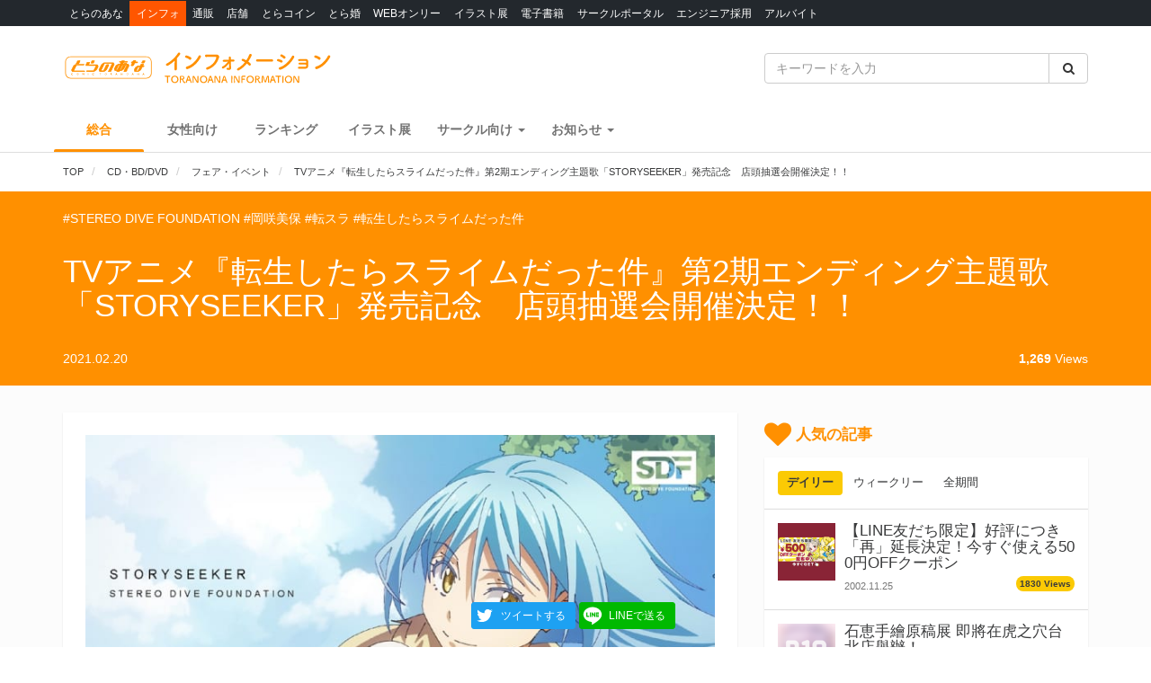

--- FILE ---
content_type: text/html; charset=UTF-8
request_url: https://news.toranoana.jp/158506
body_size: 23590
content:

<!DOCTYPE html>
<html lang="ja">
<head>
  <!-- NEW Google Tag Manager 2021/5/20 -->
  <script>(function(w,d,s,l,i){w[l]=w[l]||[];w[l].push({'gtm.start':
  new Date().getTime(),event:'gtm.js'});var f=d.getElementsByTagName(s)[0],
  j=d.createElement(s),dl=l!='dataLayer'?'&l='+l:'';j.async=true;j.src=
  'https://www.googletagmanager.com/gtm.js?id='+i+dl;f.parentNode.insertBefore(j,f);
  })(window,document,'script','dataLayer','GTM-T58MZP5');</script>
  <!-- End NEW Google Tag Manager 2021/5/20 -->

  <meta charset="utf-8">
  
    <!-- Global site tag (gtag.js) - Google Analytics -->
  <script async src="https://www.googletagmanager.com/gtag/js?id=UA-99326718-1"></script>
  <script>
    window.dataLayer = window.dataLayer || [];
    function gtag(){dataLayer.push(arguments);}
    gtag('js', new Date());
          gtag('config', 'UA-99326718-1', {"custom_map":{"dimension1":"postDate","dimension2":"postType"},"postDate":"2021-02-20","postType":"post"});
      </script>

  <!-- view port -->
  <meta name="viewport" content="width=device-width, initial-scale=1">
  <meta http-equiv="X-UA-Compatible" content="IE=edge">

  <!-- ogp -->
  
<title>TVアニメ『転生したらスライムだった件』第2期エンディング主題歌「STORYSEEKER」発売記念　店頭抽選会開催決定！！ - とらのあな総合インフォメーション</title>
<meta name="description" content="TVアニメ『転生したらスライムだった件』第2期エンディング主題歌「STORYSEEKER」の発売を記念して 、店頭抽選会の開催が決定しました！ CDジャケット版権およびTVアニメ第2期の場面写を使用したパネル展示を実施！ 展示されたパネルに、R・O・Nさん（STEREO DIVE FOUNDATION）と岡咲美保さん（リムル役）の直筆サインの入ったパネルが当たる抽選会も実施します！ 是非、この機会…">
<meta name="keywords" content="とらのあな,CD・BD/DVD,フェア・イベント,STEREO DIVE FOUNDATION,岡咲美保,転スラ,転生したらスライムだった件">
<meta name="copyright" content="とらのあな総合インフォメーション">

<!-- OGP -->
<meta property="og:title" content="TVアニメ『転生したらスライムだった件』第2期エンディング主題歌「STORYSEEKER」発売記念　店頭抽選会開催決定！！ - とらのあな総合インフォメーション">
<meta property="og:description" content="TVアニメ『転生したらスライムだった件』第2期エンディング主題歌「STORYSEEKER」の発売を記念して 、店頭抽選会の開催が決定しました！ CDジャケット版権およびTVアニメ第2期の場面写を使用したパネル展示を実施！ 展示されたパネルに、R・O・Nさん（STEREO DIVE FOUNDATION）と岡咲美保さん（リムル役）の直筆サインの入ったパネルが当たる抽選会も実施します！ 是非、この機会…">
<meta property="og:url" content="https://news.toranoana.jp/158506">
<meta property="og:site_name" content="とらのあな総合インフォメーション">
<meta property="og:locale" content="ja_JP">
<meta property="og:type" content="article">
<meta property="og:image" content="https://news.toranoana.jp/wp-content/uploads/2021/02/9d8eef14cfa7c1c32d3a3d678ff43427.jpg">

<!-- Twitter Card -->
<meta name="twitter:card" content="summary_large_image">
<meta name="twitter:site" content="@tora_info_new">
<meta name="twitter:title" content="TVアニメ『転生したらスライムだった件』第2期エンディング主題歌「STORYSEEKER」発売記念　店頭抽選会開催決定！！ - とらのあな総合インフォメーション">
<meta name="twitter:description" content="TVアニメ『転生したらスライムだった件』第2期エンディング主題歌「STORYSEEKER」の発売を記念して 、店頭抽選会の開催が決定しました！ CDジャケット版権およびTVアニメ第2期の場面写を使用したパネル展示を実施！ 展示されたパネルに、R・O・Nさん（STEREO DIVE FOUNDATION）と岡咲美保さん（リムル役）の直筆サインの入ったパネルが当たる抽選会も実施します！ 是非、この機会…">
<meta name="twitter:image" content="https://news.toranoana.jp/wp-content/uploads/2021/02/9d8eef14cfa7c1c32d3a3d678ff43427.jpg">

  <!-- icons -->
  <link rel="shortcut icon" href="https://news.toranoana.jp/wp-content/themes/theme/assets/images/favicon.ico" />
  <link rel="apple-touch-icon" sizes="152x152" href="https://news.toranoana.jp/wp-content/themes/theme/assets/images/apple-touch-icon-152x152.png">
  <link rel="icon" href="https://news.toranoana.jp/wp-content/themes/theme/assets/images/android-chrome-192x192.png" sizes="192x192" type="image/png">

  <!--[if lt IE 9]>
  <script src="https://css3-mediaqueries-js.googlecode.com/svn/trunk/css3-mediaqueries.js"></script>
  <![endif]-->
  <!--[if lt IE 9]>
       <script src="https://html5shim.googlecode.com/svn/trunk/html5.js"></script>
  <![endif]-->
  <noscript>
    <div class="alert alert-danger"><strong>このサイトはJavaScriptがオンになっていないと正常に表示されません。</strong></div>
  </noscript>

  <script type="text/javascript">
    var template_url = 'https://news.toranoana.jp/wp-content/themes/theme';
  </script>

        <meta name='robots' content='max-image-preview:large' />
<link rel='dns-prefetch' href='//ajax.googleapis.com' />
<link rel='dns-prefetch' href='//maxcdn.bootstrapcdn.com' />
<link rel='dns-prefetch' href='//cdn.jsdelivr.net' />
<link rel='dns-prefetch' href='//nav.yumenosora.co.jp' />
<link rel='dns-prefetch' href='//cdnjs.cloudflare.com' />
<script type="text/javascript">
/* <![CDATA[ */
window._wpemojiSettings = {"baseUrl":"https:\/\/s.w.org\/images\/core\/emoji\/15.0.3\/72x72\/","ext":".png","svgUrl":"https:\/\/s.w.org\/images\/core\/emoji\/15.0.3\/svg\/","svgExt":".svg","source":{"concatemoji":"https:\/\/news.toranoana.jp\/wp-includes\/js\/wp-emoji-release.min.js"}};
/*! This file is auto-generated */
!function(i,n){var o,s,e;function c(e){try{var t={supportTests:e,timestamp:(new Date).valueOf()};sessionStorage.setItem(o,JSON.stringify(t))}catch(e){}}function p(e,t,n){e.clearRect(0,0,e.canvas.width,e.canvas.height),e.fillText(t,0,0);var t=new Uint32Array(e.getImageData(0,0,e.canvas.width,e.canvas.height).data),r=(e.clearRect(0,0,e.canvas.width,e.canvas.height),e.fillText(n,0,0),new Uint32Array(e.getImageData(0,0,e.canvas.width,e.canvas.height).data));return t.every(function(e,t){return e===r[t]})}function u(e,t,n){switch(t){case"flag":return n(e,"\ud83c\udff3\ufe0f\u200d\u26a7\ufe0f","\ud83c\udff3\ufe0f\u200b\u26a7\ufe0f")?!1:!n(e,"\ud83c\uddfa\ud83c\uddf3","\ud83c\uddfa\u200b\ud83c\uddf3")&&!n(e,"\ud83c\udff4\udb40\udc67\udb40\udc62\udb40\udc65\udb40\udc6e\udb40\udc67\udb40\udc7f","\ud83c\udff4\u200b\udb40\udc67\u200b\udb40\udc62\u200b\udb40\udc65\u200b\udb40\udc6e\u200b\udb40\udc67\u200b\udb40\udc7f");case"emoji":return!n(e,"\ud83d\udc26\u200d\u2b1b","\ud83d\udc26\u200b\u2b1b")}return!1}function f(e,t,n){var r="undefined"!=typeof WorkerGlobalScope&&self instanceof WorkerGlobalScope?new OffscreenCanvas(300,150):i.createElement("canvas"),a=r.getContext("2d",{willReadFrequently:!0}),o=(a.textBaseline="top",a.font="600 32px Arial",{});return e.forEach(function(e){o[e]=t(a,e,n)}),o}function t(e){var t=i.createElement("script");t.src=e,t.defer=!0,i.head.appendChild(t)}"undefined"!=typeof Promise&&(o="wpEmojiSettingsSupports",s=["flag","emoji"],n.supports={everything:!0,everythingExceptFlag:!0},e=new Promise(function(e){i.addEventListener("DOMContentLoaded",e,{once:!0})}),new Promise(function(t){var n=function(){try{var e=JSON.parse(sessionStorage.getItem(o));if("object"==typeof e&&"number"==typeof e.timestamp&&(new Date).valueOf()<e.timestamp+604800&&"object"==typeof e.supportTests)return e.supportTests}catch(e){}return null}();if(!n){if("undefined"!=typeof Worker&&"undefined"!=typeof OffscreenCanvas&&"undefined"!=typeof URL&&URL.createObjectURL&&"undefined"!=typeof Blob)try{var e="postMessage("+f.toString()+"("+[JSON.stringify(s),u.toString(),p.toString()].join(",")+"));",r=new Blob([e],{type:"text/javascript"}),a=new Worker(URL.createObjectURL(r),{name:"wpTestEmojiSupports"});return void(a.onmessage=function(e){c(n=e.data),a.terminate(),t(n)})}catch(e){}c(n=f(s,u,p))}t(n)}).then(function(e){for(var t in e)n.supports[t]=e[t],n.supports.everything=n.supports.everything&&n.supports[t],"flag"!==t&&(n.supports.everythingExceptFlag=n.supports.everythingExceptFlag&&n.supports[t]);n.supports.everythingExceptFlag=n.supports.everythingExceptFlag&&!n.supports.flag,n.DOMReady=!1,n.readyCallback=function(){n.DOMReady=!0}}).then(function(){return e}).then(function(){var e;n.supports.everything||(n.readyCallback(),(e=n.source||{}).concatemoji?t(e.concatemoji):e.wpemoji&&e.twemoji&&(t(e.twemoji),t(e.wpemoji)))}))}((window,document),window._wpemojiSettings);
/* ]]> */
</script>
<link rel='stylesheet' id='gtranslate-style-css' href='https://news.toranoana.jp/wp-content/plugins/gtranslate/gtranslate-style24.css' type='text/css' media='all' />
<style id='wp-emoji-styles-inline-css' type='text/css'>

	img.wp-smiley, img.emoji {
		display: inline !important;
		border: none !important;
		box-shadow: none !important;
		height: 1em !important;
		width: 1em !important;
		margin: 0 0.07em !important;
		vertical-align: -0.1em !important;
		background: none !important;
		padding: 0 !important;
	}
</style>
<link rel='stylesheet' id='wp-block-library-css' href='https://news.toranoana.jp/wp-includes/css/dist/block-library/style.min.css' type='text/css' media='all' />
<style id='classic-theme-styles-inline-css' type='text/css'>
/*! This file is auto-generated */
.wp-block-button__link{color:#fff;background-color:#32373c;border-radius:9999px;box-shadow:none;text-decoration:none;padding:calc(.667em + 2px) calc(1.333em + 2px);font-size:1.125em}.wp-block-file__button{background:#32373c;color:#fff;text-decoration:none}
</style>
<style id='global-styles-inline-css' type='text/css'>
:root{--wp--preset--aspect-ratio--square: 1;--wp--preset--aspect-ratio--4-3: 4/3;--wp--preset--aspect-ratio--3-4: 3/4;--wp--preset--aspect-ratio--3-2: 3/2;--wp--preset--aspect-ratio--2-3: 2/3;--wp--preset--aspect-ratio--16-9: 16/9;--wp--preset--aspect-ratio--9-16: 9/16;--wp--preset--color--black: #000000;--wp--preset--color--cyan-bluish-gray: #abb8c3;--wp--preset--color--white: #ffffff;--wp--preset--color--pale-pink: #f78da7;--wp--preset--color--vivid-red: #cf2e2e;--wp--preset--color--luminous-vivid-orange: #ff6900;--wp--preset--color--luminous-vivid-amber: #fcb900;--wp--preset--color--light-green-cyan: #7bdcb5;--wp--preset--color--vivid-green-cyan: #00d084;--wp--preset--color--pale-cyan-blue: #8ed1fc;--wp--preset--color--vivid-cyan-blue: #0693e3;--wp--preset--color--vivid-purple: #9b51e0;--wp--preset--gradient--vivid-cyan-blue-to-vivid-purple: linear-gradient(135deg,rgba(6,147,227,1) 0%,rgb(155,81,224) 100%);--wp--preset--gradient--light-green-cyan-to-vivid-green-cyan: linear-gradient(135deg,rgb(122,220,180) 0%,rgb(0,208,130) 100%);--wp--preset--gradient--luminous-vivid-amber-to-luminous-vivid-orange: linear-gradient(135deg,rgba(252,185,0,1) 0%,rgba(255,105,0,1) 100%);--wp--preset--gradient--luminous-vivid-orange-to-vivid-red: linear-gradient(135deg,rgba(255,105,0,1) 0%,rgb(207,46,46) 100%);--wp--preset--gradient--very-light-gray-to-cyan-bluish-gray: linear-gradient(135deg,rgb(238,238,238) 0%,rgb(169,184,195) 100%);--wp--preset--gradient--cool-to-warm-spectrum: linear-gradient(135deg,rgb(74,234,220) 0%,rgb(151,120,209) 20%,rgb(207,42,186) 40%,rgb(238,44,130) 60%,rgb(251,105,98) 80%,rgb(254,248,76) 100%);--wp--preset--gradient--blush-light-purple: linear-gradient(135deg,rgb(255,206,236) 0%,rgb(152,150,240) 100%);--wp--preset--gradient--blush-bordeaux: linear-gradient(135deg,rgb(254,205,165) 0%,rgb(254,45,45) 50%,rgb(107,0,62) 100%);--wp--preset--gradient--luminous-dusk: linear-gradient(135deg,rgb(255,203,112) 0%,rgb(199,81,192) 50%,rgb(65,88,208) 100%);--wp--preset--gradient--pale-ocean: linear-gradient(135deg,rgb(255,245,203) 0%,rgb(182,227,212) 50%,rgb(51,167,181) 100%);--wp--preset--gradient--electric-grass: linear-gradient(135deg,rgb(202,248,128) 0%,rgb(113,206,126) 100%);--wp--preset--gradient--midnight: linear-gradient(135deg,rgb(2,3,129) 0%,rgb(40,116,252) 100%);--wp--preset--font-size--small: 13px;--wp--preset--font-size--medium: 20px;--wp--preset--font-size--large: 36px;--wp--preset--font-size--x-large: 42px;--wp--preset--spacing--20: 0.44rem;--wp--preset--spacing--30: 0.67rem;--wp--preset--spacing--40: 1rem;--wp--preset--spacing--50: 1.5rem;--wp--preset--spacing--60: 2.25rem;--wp--preset--spacing--70: 3.38rem;--wp--preset--spacing--80: 5.06rem;--wp--preset--shadow--natural: 6px 6px 9px rgba(0, 0, 0, 0.2);--wp--preset--shadow--deep: 12px 12px 50px rgba(0, 0, 0, 0.4);--wp--preset--shadow--sharp: 6px 6px 0px rgba(0, 0, 0, 0.2);--wp--preset--shadow--outlined: 6px 6px 0px -3px rgba(255, 255, 255, 1), 6px 6px rgba(0, 0, 0, 1);--wp--preset--shadow--crisp: 6px 6px 0px rgba(0, 0, 0, 1);}:where(.is-layout-flex){gap: 0.5em;}:where(.is-layout-grid){gap: 0.5em;}body .is-layout-flex{display: flex;}.is-layout-flex{flex-wrap: wrap;align-items: center;}.is-layout-flex > :is(*, div){margin: 0;}body .is-layout-grid{display: grid;}.is-layout-grid > :is(*, div){margin: 0;}:where(.wp-block-columns.is-layout-flex){gap: 2em;}:where(.wp-block-columns.is-layout-grid){gap: 2em;}:where(.wp-block-post-template.is-layout-flex){gap: 1.25em;}:where(.wp-block-post-template.is-layout-grid){gap: 1.25em;}.has-black-color{color: var(--wp--preset--color--black) !important;}.has-cyan-bluish-gray-color{color: var(--wp--preset--color--cyan-bluish-gray) !important;}.has-white-color{color: var(--wp--preset--color--white) !important;}.has-pale-pink-color{color: var(--wp--preset--color--pale-pink) !important;}.has-vivid-red-color{color: var(--wp--preset--color--vivid-red) !important;}.has-luminous-vivid-orange-color{color: var(--wp--preset--color--luminous-vivid-orange) !important;}.has-luminous-vivid-amber-color{color: var(--wp--preset--color--luminous-vivid-amber) !important;}.has-light-green-cyan-color{color: var(--wp--preset--color--light-green-cyan) !important;}.has-vivid-green-cyan-color{color: var(--wp--preset--color--vivid-green-cyan) !important;}.has-pale-cyan-blue-color{color: var(--wp--preset--color--pale-cyan-blue) !important;}.has-vivid-cyan-blue-color{color: var(--wp--preset--color--vivid-cyan-blue) !important;}.has-vivid-purple-color{color: var(--wp--preset--color--vivid-purple) !important;}.has-black-background-color{background-color: var(--wp--preset--color--black) !important;}.has-cyan-bluish-gray-background-color{background-color: var(--wp--preset--color--cyan-bluish-gray) !important;}.has-white-background-color{background-color: var(--wp--preset--color--white) !important;}.has-pale-pink-background-color{background-color: var(--wp--preset--color--pale-pink) !important;}.has-vivid-red-background-color{background-color: var(--wp--preset--color--vivid-red) !important;}.has-luminous-vivid-orange-background-color{background-color: var(--wp--preset--color--luminous-vivid-orange) !important;}.has-luminous-vivid-amber-background-color{background-color: var(--wp--preset--color--luminous-vivid-amber) !important;}.has-light-green-cyan-background-color{background-color: var(--wp--preset--color--light-green-cyan) !important;}.has-vivid-green-cyan-background-color{background-color: var(--wp--preset--color--vivid-green-cyan) !important;}.has-pale-cyan-blue-background-color{background-color: var(--wp--preset--color--pale-cyan-blue) !important;}.has-vivid-cyan-blue-background-color{background-color: var(--wp--preset--color--vivid-cyan-blue) !important;}.has-vivid-purple-background-color{background-color: var(--wp--preset--color--vivid-purple) !important;}.has-black-border-color{border-color: var(--wp--preset--color--black) !important;}.has-cyan-bluish-gray-border-color{border-color: var(--wp--preset--color--cyan-bluish-gray) !important;}.has-white-border-color{border-color: var(--wp--preset--color--white) !important;}.has-pale-pink-border-color{border-color: var(--wp--preset--color--pale-pink) !important;}.has-vivid-red-border-color{border-color: var(--wp--preset--color--vivid-red) !important;}.has-luminous-vivid-orange-border-color{border-color: var(--wp--preset--color--luminous-vivid-orange) !important;}.has-luminous-vivid-amber-border-color{border-color: var(--wp--preset--color--luminous-vivid-amber) !important;}.has-light-green-cyan-border-color{border-color: var(--wp--preset--color--light-green-cyan) !important;}.has-vivid-green-cyan-border-color{border-color: var(--wp--preset--color--vivid-green-cyan) !important;}.has-pale-cyan-blue-border-color{border-color: var(--wp--preset--color--pale-cyan-blue) !important;}.has-vivid-cyan-blue-border-color{border-color: var(--wp--preset--color--vivid-cyan-blue) !important;}.has-vivid-purple-border-color{border-color: var(--wp--preset--color--vivid-purple) !important;}.has-vivid-cyan-blue-to-vivid-purple-gradient-background{background: var(--wp--preset--gradient--vivid-cyan-blue-to-vivid-purple) !important;}.has-light-green-cyan-to-vivid-green-cyan-gradient-background{background: var(--wp--preset--gradient--light-green-cyan-to-vivid-green-cyan) !important;}.has-luminous-vivid-amber-to-luminous-vivid-orange-gradient-background{background: var(--wp--preset--gradient--luminous-vivid-amber-to-luminous-vivid-orange) !important;}.has-luminous-vivid-orange-to-vivid-red-gradient-background{background: var(--wp--preset--gradient--luminous-vivid-orange-to-vivid-red) !important;}.has-very-light-gray-to-cyan-bluish-gray-gradient-background{background: var(--wp--preset--gradient--very-light-gray-to-cyan-bluish-gray) !important;}.has-cool-to-warm-spectrum-gradient-background{background: var(--wp--preset--gradient--cool-to-warm-spectrum) !important;}.has-blush-light-purple-gradient-background{background: var(--wp--preset--gradient--blush-light-purple) !important;}.has-blush-bordeaux-gradient-background{background: var(--wp--preset--gradient--blush-bordeaux) !important;}.has-luminous-dusk-gradient-background{background: var(--wp--preset--gradient--luminous-dusk) !important;}.has-pale-ocean-gradient-background{background: var(--wp--preset--gradient--pale-ocean) !important;}.has-electric-grass-gradient-background{background: var(--wp--preset--gradient--electric-grass) !important;}.has-midnight-gradient-background{background: var(--wp--preset--gradient--midnight) !important;}.has-small-font-size{font-size: var(--wp--preset--font-size--small) !important;}.has-medium-font-size{font-size: var(--wp--preset--font-size--medium) !important;}.has-large-font-size{font-size: var(--wp--preset--font-size--large) !important;}.has-x-large-font-size{font-size: var(--wp--preset--font-size--x-large) !important;}
:where(.wp-block-post-template.is-layout-flex){gap: 1.25em;}:where(.wp-block-post-template.is-layout-grid){gap: 1.25em;}
:where(.wp-block-columns.is-layout-flex){gap: 2em;}:where(.wp-block-columns.is-layout-grid){gap: 2em;}
:root :where(.wp-block-pullquote){font-size: 1.5em;line-height: 1.6;}
</style>
<link rel='stylesheet' id='wordpress-popular-posts-css-css' href='https://news.toranoana.jp/wp-content/plugins/wordpress-popular-posts/assets/css/wpp.css' type='text/css' media='all' />
<link rel='stylesheet' id='style-css' href='https://news.toranoana.jp/wp-content/themes/theme/style.css' type='text/css' media='all' />
<link rel='stylesheet' id='font-awesome-css' href='//maxcdn.bootstrapcdn.com/font-awesome/4.5.0/css/font-awesome.min.css' type='text/css' media='all' />
<link rel='stylesheet' id='bootstrap-css' href='//maxcdn.bootstrapcdn.com/bootstrap/3.3.7/css/bootstrap.min.css' type='text/css' media='all' />
<link rel='stylesheet' id='slick-css' href='//cdn.jsdelivr.net/jquery.slick/1.6.0/slick.css' type='text/css' media='all' />
<link rel='stylesheet' id='slick-theme-css' href='//cdnjs.cloudflare.com/ajax/libs/slick-carousel/1.6.0/slick-theme.min.css' type='text/css' media='all' />
<link rel='stylesheet' id='lightgallery-css' href='//cdn.jsdelivr.net/lightgallery/1.3.9/css/lightgallery.min.css' type='text/css' media='all' />
<link rel='stylesheet' id='globalnav-css' href='//nav.yumenosora.co.jp/globalnav.css' type='text/css' media='all' />
<link rel='stylesheet' id='dropzone-css' href='https://cdnjs.cloudflare.com/ajax/libs/dropzone/5.4.0/min/dropzone.min.css' type='text/css' media='all' />
<link rel='stylesheet' id='app-css' href='https://news.toranoana.jp/wp-content/themes/theme/assets/stylesheets/app.css?v=20260121043200' type='text/css' media='all' />
<script type="text/javascript" src="//ajax.googleapis.com/ajax/libs/jquery/1.11.3/jquery.min.js" id="jquery-js"></script>
<script type="application/json" id="wpp-json">{"sampling_active":0,"sampling_rate":100,"ajax_url":"https:\/\/news.toranoana.jp\/wp-json\/wordpress-popular-posts\/v1\/popular-posts","api_url":"https:\/\/news.toranoana.jp\/wp-json\/wordpress-popular-posts","ID":158506,"token":"01cab29aa5","lang":0,"debug":0}</script><script type="text/javascript" src="https://news.toranoana.jp/wp-content/plugins/wordpress-popular-posts/assets/js/wpp.min.js" id="wpp-js-js"></script><script type="text/javascript" src="//maxcdn.bootstrapcdn.com/bootstrap/3.3.7/js/bootstrap.min.js" id="bootstrap-js"></script>
<script type="text/javascript" src="//cdn.jsdelivr.net/jquery.slick/latest/slick.min.js" id="slick&quot;-js"></script>
<script type="text/javascript" src="//nav.yumenosora.co.jp/globalnav.js" id="globalnav-js"></script>
<script type="text/javascript" src="//cdn.jsdelivr.net/lightgallery/1.3.9/js/lightgallery.min.js" id="lightgallery-js"></script>
<script type="text/javascript" src="//cdnjs.cloudflare.com/ajax/libs/lazysizes/4.0.4/lazysizes.min.js" id="lazysizes-js"></script>
<script type="text/javascript" src="https://news.toranoana.jp/wp-content/themes/theme/assets/javascripts/map.js" id="map-js"></script>
<script type="text/javascript" src="https://news.toranoana.jp/wp-content/themes/theme/assets/javascripts/scroll-tabs.js" id="scroll-tabs-js"></script>
<script type="text/javascript" src="https://news.toranoana.jp/wp-content/themes/theme/assets/javascripts/affix-nav.js" id="affix-nav-js"></script>
<script type="text/javascript" src="https://cdnjs.cloudflare.com/ajax/libs/dropzone/5.4.0/min/dropzone.min.js" id="dropzone-js"></script>
<script type="text/javascript" src="https://news.toranoana.jp/wp-content/themes/theme/assets/javascripts/image-swap.js?v=20240821093923" id="image-swap-js"></script>
<script type="text/javascript" src="https://news.toranoana.jp/wp-content/themes/theme/assets/javascripts/app.js?v=20250529063253" id="app-js"></script>
<link rel="https://api.w.org/" href="https://news.toranoana.jp/wp-json/" /><link rel="alternate" title="JSON" type="application/json" href="https://news.toranoana.jp/wp-json/wp/v2/posts/158506" /><link rel="canonical" href="https://news.toranoana.jp/158506" />
<link rel='shortlink' href='https://news.toranoana.jp/?p=158506' />
<link rel="alternate" title="oEmbed (JSON)" type="application/json+oembed" href="https://news.toranoana.jp/wp-json/oembed/1.0/embed?url=https%3A%2F%2Fnews.toranoana.jp%2F158506" />
<link rel="alternate" title="oEmbed (XML)" type="text/xml+oembed" href="https://news.toranoana.jp/wp-json/oembed/1.0/embed?url=https%3A%2F%2Fnews.toranoana.jp%2F158506&#038;format=xml" />
            <style id="wpp-loading-animation-styles">@-webkit-keyframes bgslide{from{background-position-x:0}to{background-position-x:-200%}}@keyframes bgslide{from{background-position-x:0}to{background-position-x:-200%}}.wpp-widget-placeholder,.wpp-widget-block-placeholder{margin:0 auto;width:60px;height:3px;background:#dd3737;background:linear-gradient(90deg,#dd3737 0%,#571313 10%,#dd3737 100%);background-size:200% auto;border-radius:3px;-webkit-animation:bgslide 1s infinite linear;animation:bgslide 1s infinite linear}</style>
            </head>



<body class="post-template-default single single-post postid-158506 single-format-standard">
  <!-- NEW Google Tag Manager (noscript) 2021/5/20 -->
  <noscript><iframe src="https://www.googletagmanager.com/ns.html?id=GTM-T58MZP5"
  height="0" width="0" style="display:none;visibility:hidden"></iframe></noscript>
  <!-- End NEW Google Tag Manager (noscript) 2021/5/20 -->
  
  <script>
    var initWidth = Math.max(document.documentElement.clientWidth, window.innerWidth || 0);
    if (initWidth > 992) document.querySelector('body').classList.add('widescreen');
  </script>

  <div id="fb-root"></div>
<script>
  window.fbAsyncInit = function() {
    FB.init({
      appId      : '440083856356784',
      xfbml      : true,
      version    : 'v2.8'
    });
  };
  (function(d, s, id){
     var js, fjs = d.getElementsByTagName(s)[0];
     if (d.getElementById(id)) {return;}
     js = d.createElement(s); js.id = id;
     js.src = "//connect.facebook.net/en_US/sdk.js";
     fjs.parentNode.insertBefore(js, fjs);
   }(document, 'script', 'facebook-jssdk'));
</script>
  <div id="globalnav">
    <div class="container">
            <nav class="globalnav globalnav-default" data-active="インフォ"></nav>
    </div>
  </div>

  <div id="page" class="all page-contents-type-default user-status-default">

    <div id="header">

                      <div class="header-nav hidden-sm hidden-xs">
  <div class="header-nav-upper navbar navbar-default navbar-static-top" role="navigation">
    <div class="container">
      <div class="row">

        <div class="col-sm-8 left">
                      <a class="logo-wrapper" href="https://news.toranoana.jp">
              <img class="logo" src="https://news.toranoana.jp/wp-content/themes/theme/assets/images/logo.svg">
            </a>
                  </div>

        <div class="col-sm-4 right">
          <form method="get" class="searchform" action="https://news.toranoana.jp">
  <div class="input-group">
    <input type="text" class="form-control" name="s" class="s" placeholder="キーワードを入力" value="">
    <span class="input-group-btn">
      <button class="btn btn-default" type="submit">
        <i class="fa fa-fw fa-search"></i>
      </button>
    </span>
  </div>
</form>        </div>

      </div>
    </div>
  </div>

  <div class="header-nav-lower">
    <div class="container">
      <ul class="header-links ">
        <li>
          <a class="active" href="https://news.toranoana.jp">総合</a>
        </li>
        <li>
          <a class="" href="https://news.toranoana.jp/joshi">女性向け</a>
        </li>
        <li>
          <a href="https://ecs.toranoana.jp/tora/ec/cot/ranking/weekly/all/">ランキング</a>
        </li>
                  <li>
            <a class="" href="https://news.toranoana.jp/exhibitions">イラスト展</a>
          </li>
        
                    <li class="dropdown">
              <a data-toggle="dropdown" aria-haspopup="true" aria-expanded="false">
                <span class="name">サークル向け</span>
                <span class="caret"></span>
              </a>
              <ul class="dropdown-menu">
                                    <li>
                      <a href="https://www.toranoana.jp/dojin/index.html" title="サークル委託案内">
                        サークル委託案内                      </a>
                    </li>
                                      <li>
                      <a href="https://www.toranoana.jp/dojin/itaku_form_yakkan.html" title="新規登録">
                        新規登録                      </a>
                    </li>
                                      <li>
                      <a href="https://creator.toranoana.jp/portal/login.cgi" title="サークルポータル">
                        サークルポータル                      </a>
                    </li>
                                      <li>
                      <a href="https://www.toranoana.jp/dojin/faq/index.html" title="Q&A">
                        Q&A                      </a>
                    </li>
                                </ul>
            </li>
                      <li class="dropdown">
              <a data-toggle="dropdown" aria-haspopup="true" aria-expanded="false">
                <span class="name">お知らせ</span>
                <span class="caret"></span>
              </a>
              <ul class="dropdown-menu">
                                    <li>
                      <a href="https://news.toranoana.jp/notifications/" title="お知らせ一覧">
                        お知らせ一覧                      </a>
                    </li>
                                      <li>
                      <a href="https://www.toranoana.jp/torabook/index.html" title="オンラインマガジン">
                        オンラインマガジン                      </a>
                    </li>
                                      <li>
                      <a href="https://www.toranoana.jp/coco2/index.html" title="虎々ちゃんネル☆">
                        虎々ちゃんネル☆                      </a>
                    </li>
                                      <li>
                      <a href="https://www.toranoana.jp/info/shop/twitter/index.html" title="公式Twitter一覧">
                        公式Twitter一覧                      </a>
                    </li>
                                      <li>
                      <a href="https://news.toranoana.jp/category/ec-update" title="通販アップデート情報">
                        通販アップデート情報                      </a>
                    </li>
                                </ul>
            </li>
                </ul>
    </div>
  </div>

</div>
        <div class="header-nav header-nav-sm visible-sm-block visible-xs-block">
  <div class="header-nav-upper navbar navbar-default navbar-static-top mb-0" role="navigation">
    <div class="container">
      <div class="left">
                  <a class="logo-wrapper" href="https://news.toranoana.jp">
            <img class="logo" src="https://news.toranoana.jp/wp-content/themes/theme/assets/images/logo.svg">
          </a>
              </div>

      <div class="right">
        <div class="right-btns ">
          <a data-toggle="modal" href="#modal-nav">
            <span class="fa-lg">
              <i class="fa fa-fw fa-bars"></i>
            </span>
          </a>
        </div>
      </div>

    </div>
  </div>

  <div class="header-nav-lower">
    <div class="container">
      <ul class="header-links ">
        <li>
          <a class="active" href="https://news.toranoana.jp">総合</a>
        </li>
        <li>
          <a class="" href="https://news.toranoana.jp/joshi">女性向け</a>
        </li>
        <li>
          <a href="https://ecs.toranoana.jp/tora/ec/cot/ranking/weekly/all/">ランキング</a>
        </li>
                  <li>
            <a class="" href="https://news.toranoana.jp/exhibitions">イラスト展</a>
          </li>
              </ul>
    </div>
  </div>

</div>
      
              <div class="header-breadcrumb ">
          <div class="container">
            <ol class="breadcrumb no-padding scroll" itemscope itemtype="https://schema.org/BreadcrumbList">

  <li itemprop="itemListElement" itemscope itemtype="https://schema.org/ListItem">
          <a href="https://news.toranoana.jp" itemtype="https://schema.org/Thing" itemprop="item">
        <span itemprop="name">TOP</span>
      </a>
    
    <meta itemprop="position" content="1">
  </li>

            <li itemprop="itemListElement" itemscope itemtype="https://schema.org/ListItem">
            <a href="https://news.toranoana.jp/category/media" itemtype="https://schema.org/Thing" itemprop="item">
              <span itemprop="name">CD・BD/DVD</span>
            </a>
            <meta itemprop="position" content="2">
          </li>
                  <li itemprop="itemListElement" itemscope itemtype="https://schema.org/ListItem">
            <a href="https://news.toranoana.jp/category/fair" itemtype="https://schema.org/Thing" itemprop="item">
              <span itemprop="name">フェア・イベント</span>
            </a>
            <meta itemprop="position" content="2">
          </li>
        
      <li itemprop="itemListElement" itemscope itemtype="https://schema.org/ListItem">
        <a href="https://news.toranoana.jp/158506" itemtype="https://schema.org/Thing" itemprop="item">
          <span itemprop="name">TVアニメ『転生したらスライムだった件』第2期エンディング主題歌「STORYSEEKER」発売記念　店頭抽選会開催決定！！</span>
        </a>
        <meta itemprop="position" content="3">
      </li>

    </ol>
          </div>
        </div>
          </div>

    
        
         





<div id="main" class="single single-post type-default  ">

  <script type="application/ld+json">{"@context":"http://schema.org/","@type":"NewsArticle","mainEntityOfPage":{"@type":"WebPage","@id":"https://news.toranoana.jp/158506"},"headline":"TVアニメ『転生したらスライムだった件』第2期エンディング主題歌「STORYSEEKER」発売記念　店頭抽選会...","image":["https://news.toranoana.jp/wp-content/uploads/2021/02/9d8eef14cfa7c1c32d3a3d678ff43427-800x800.jpg","https://news.toranoana.jp/wp-content/uploads/2021/02/9d8eef14cfa7c1c32d3a3d678ff43427-900x450.jpg","https://news.toranoana.jp/wp-content/uploads/2021/02/9d8eef14cfa7c1c32d3a3d678ff43427.jpg"],"datePublished":"2021-02-20T12:00:43+09:00","dateModified":"2021-02-20T12:57:34+09:00","author":{"@type":"Organization","name":"とらのあなインフォメーション"},"publisher":{"@type":"Organization","name":"株式会社虎の穴","logo":{"@type":"ImageObject","url":"https://news.toranoana.jp/wp-content/themes/theme/assets/images/logo-toranoana.png","width":768,"height":256}},"description":"TVアニメ『転生したらスライムだった件』第2期エンディング主題歌「STORYSEEKER」の発売を記念して 、店頭抽選会の開催が決定しました！\nCDジャケット版権およびTVアニメ第2期の場面写を使用したパネル展示を実施！\n展示されたパネルに、R・O・Nさん（STEREO DIVE FOUNDATION）と岡咲美保さん（リムル役）の直筆サインの入ったパネルが当たる抽選会も実施します！\n是非、この機会にご参加ください！"}</script>

  
      <div class="single-post-header">
      <div class="container">

        <div class="row">
          <div class="col-md-12">

                          <div class="post-tags mb-30">
                                  <a href="https://news.toranoana.jp/tag/stereo-dive-foundation" title="「STEREO DIVE FOUNDATION」タグ記事一覧へ">
                    <span>#STEREO DIVE FOUNDATION</span>
                  </a>
                                  <a href="https://news.toranoana.jp/tag/%e5%b2%a1%e5%92%b2%e7%be%8e%e4%bf%9d" title="「岡咲美保」タグ記事一覧へ">
                    <span>#岡咲美保</span>
                  </a>
                                  <a href="https://news.toranoana.jp/tag/%e8%bb%a2%e3%82%b9%e3%83%a9" title="「転スラ」タグ記事一覧へ">
                    <span>#転スラ</span>
                  </a>
                                  <a href="https://news.toranoana.jp/tag/%e8%bb%a2%e7%94%9f%e3%81%97%e3%81%9f%e3%82%89%e3%82%b9%e3%83%a9%e3%82%a4%e3%83%a0%e3%81%a0%e3%81%a3%e3%81%9f%e4%bb%b6" title="「転生したらスライムだった件」タグ記事一覧へ">
                    <span>#転生したらスライムだった件</span>
                  </a>
                              </div>
            
            <h1 class="post-title mb-30">
                            TVアニメ『転生したらスライムだった件』第2期エンディング主題歌「STORYSEEKER」発売記念　店頭抽選会開催決定！！            </h1>

            <div class="clearfix">
              <div class="post-date pull-left">
                2021.02.20              </div>
              <div class="post-views pull-right">
                <strong>1,269</strong> Views
              </div>
            </div>
          </div>

        </div>
      </div>
    </div>
  
  <div class="container ">
    <div class="row">
      <div class="col-md-8">

        
                  <div class="post-contents light-gallery-container">
                          <div class="post-content">
                <div class="post-main-img">
                                      <img class="post-thumbnail max-width-full" src="https://news.toranoana.jp/wp-content/uploads/2021/02/9d8eef14cfa7c1c32d3a3d678ff43427-768x768.jpg" alt="TVアニメ『転生したらスライムだった件』第2期エンディング主題歌「STORYSEEKER」発売記念　店頭抽選会開催決定！！">
                  
                                  </div>

                                  <div class="post-excerpt wysiwyg wysiwyg-default">
                    <p>TVアニメ『転生したらスライムだった件』第2期エンディング主題歌「STORYSEEKER」の発売を記念して 、店頭抽選会の開催が決定しました！</p>
<p>CDジャケット版権およびTVアニメ第2期の場面写を使用したパネル展示を実施！<br />
展示されたパネルに、R・O・Nさん（STEREO DIVE FOUNDATION）と岡咲美保さん（リムル役）の直筆サインの入ったパネルが当たる抽選会も実施します！</p>
<p>是非、この機会にご参加ください！</p>
                  </div>
                                  <div class="post-copyright">
                    <small>(c)川上泰樹・伏瀬・講談社／転スラ製作委員会</small>
                  </div>
                              </div>
            
            
                          <div class="post-content" id="content-id-0">
                <h2 class="content-title">
                  対象店舗・開催日程                </h2>

                <div class="content-layouts">

                                            <div class="layout layout-wysiwyg" id="layout-id-0-0">
                                                          <h3 class="content-sub-title">店舗</h3>
                                                          <div class="field field-wysiwyg wysiwyg wysiwyg-default">
                                <p>【対象店舗】<br />
<strong> <a href="https://www.toranoana.jp/shop/nagoya/">とらのあな名古屋店</a></strong></p>
<p>【　期間　】<br />
2021年2月22日(月) ～ 2021年3月1日(月)まで<br />
※期間中であっても景品がなくなり次第終了となります。</p>
<p>【参加方法】<br />
対象店舗にて対象商品をご購入の方、1点につき1回抽選会にご参加頂けます。</p>
                              </div>
                          </div>
                                        </div>

                              </div>
                          <div class="post-content" id="content-id-1">
                <h2 class="content-title">
                  景品                </h2>

                <div class="content-layouts">

                                            <div class="layout layout-wysiwyg" id="layout-id-1-0">
                                                          <div class="field field-wysiwyg wysiwyg wysiwyg-default">
                                <p><strong>R・O・N &amp; 岡咲美保 直筆サイン入り CDジャケット版権パネル</strong>　各店舗１名様<br />
<strong>TVアニメ2期 場面写パネル</strong>　各店舗5名様</p>
<p>【特典お渡し期間】<br />
ご当選者の方には引換券をお渡しさせて頂きます。<br />
2021年3月25日（木）以降に店頭で引換となります。</p>
                              </div>
                          </div>
                                        </div>

                              </div>
                          <div class="post-content" id="content-id-2">
                <h2 class="content-title">
                  対象商品                </h2>

                <div class="content-layouts">

                                            <div class="layout layout-items" id="layout-id-2-0">
                            

                            <div class="row row-packed row-flex">
                                                                  <div class="col-xs-12 col-sm-12 col-md-12 col-lg-12 item item-default">
                                      <div class="panel panel-default mb-10">
                                        <div class="panel-body">
                                          <div class="row row-packed">
                                            <div class="col-sm-3">
                                                                                              <a href="https://news.toranoana.jp/wp-content/uploads/2021/02/1ce629708c5f918c39583c2c48cf182b.jpg" class="zoomable">
                                                  <img class="item-thumbnail img-resp max-width-256 lazyload" src="https://news.toranoana.jp/wp-content/themes/theme/assets/images/nowloading_1x1.png" data-src="https://news.toranoana.jp/wp-content/uploads/2021/02/1ce629708c5f918c39583c2c48cf182b-256x256.jpg" alt="">
                                                </a>

                                                                                            </div>
                                            <div class="col-sm-9 mt-10">
                                              <ul class="list list-sm">
                                                <li>
                                                  <h4 class="item-title">
                                                    (CD)「転生したらスライムだった件」第2期エンディングテーマ STORYSEEKER(アーティスト盤)/STEREO DIVE FOUNDATION                                                  </h4>
                                                </li>
                                                <li>
                                                  <div class="item-body">
                                                    <p>【発売日】2021年2月24日<br />
【価　格】1,200円 (+税)<br />
【品　番】LACM-24081<br />
【とらのあな特典】L判ブロマイド</p>
                                                  </div>
                                                </li>
                                                <li>
                                                                                                  </li>
                                              </ul>
                                            </div>
                                          </div>
                                        </div>
                                      </div>
                                    </div>
                                                                      <div class="col-xs-12 col-sm-12 col-md-12 col-lg-12 item item-default">
                                      <div class="panel panel-default mb-10">
                                        <div class="panel-body">
                                          <div class="row row-packed">
                                            <div class="col-sm-3">
                                                                                              <a href="https://news.toranoana.jp/wp-content/uploads/2021/02/9d8eef14cfa7c1c32d3a3d678ff43427.jpg" class="zoomable">
                                                  <img class="item-thumbnail img-resp max-width-256 lazyload" src="https://news.toranoana.jp/wp-content/themes/theme/assets/images/nowloading_1x1.png" data-src="https://news.toranoana.jp/wp-content/uploads/2021/02/9d8eef14cfa7c1c32d3a3d678ff43427-256x256.jpg" alt="">
                                                </a>

                                                                                            </div>
                                            <div class="col-sm-9 mt-10">
                                              <ul class="list list-sm">
                                                <li>
                                                  <h4 class="item-title">
                                                    (CD)「転生したらスライムだった件」第2期エンディングテーマ STORYSEEKER(アニメ盤)/STEREO DIVE FOUNDATION                                                  </h4>
                                                </li>
                                                <li>
                                                  <div class="item-body">
                                                    <p>【発売日】2021年2月24日<br />
【価　格】1,200円 (+税)<br />
【品　番】LACM-24082<br />
【とらのあな特典】L判ブロマイド</p>
                                                  </div>
                                                </li>
                                                <li>
                                                                                                  </li>
                                              </ul>
                                            </div>
                                          </div>
                                        </div>
                                      </div>
                                    </div>
                                                              </div>
                          </div>
                                        </div>

                              </div>
                          <div class="post-content" id="content-id-3">
                <h2 class="content-title">
                                  </h2>

                <div class="content-layouts">

                                            <div class="layout layout-gallery" id="layout-id-3-0">
                                                          <h3 class="content-sub-title">とらのあな特典</h3>
                                                          <div class="field field-wysiwyg wysiwyg wysiwyg-default mb-20"><p>L判ブロマイド</p>
</div>
                                                            <div class="gallery gallery-col_lg_3">
                                  <ul class="row row-packed gallery-items masonry">
                                                                          <li class="gallery-item col-lg-3 col-md-3 col-sm-3 col-xs-6 masonry-item">
                                        <div class="max-width-348">
                                          <a href="https://news.toranoana.jp/wp-content/uploads/2021/02/210006618864-1p.jpg" class="zoomable" data-sub-html="">
                                            <img class="gallery-thumbnail img-resp" src="https://news.toranoana.jp/wp-content/uploads/2021/02/210006618864-1p-512x359.jpg" />
                                          </a>
                                          <small class="copyright text-muted ell">
                                                                                      </small>
                                        </div>
                                      </li>
                                                                      </ul>
                                </div>
                                                        </div>
                                        </div>

                              </div>
                          <div class="post-content" id="content-id-4">
                <h2 class="content-title">
                  問い合わせ                </h2>

                <div class="content-layouts">

                                      <div class="wysiwyg wysiwyg-default">
                      <p>
                        <strong>本件に関するお問い合わせは下記フォームよりお願い致します。電話でのお問い合わせは受け付けておりません。</strong>
                      </p>
                      <p>▼ とらのあなWebsite お問い合わせフォーム</p>
                      <p><a class="btn btn-default" href="https://customer.toranoana.jp/form/tora.html">お問い合わせはこちら</a></p>
                    </div>
                                  </div>

                              </div>
                          <div class="post-content" id="content-id-5">
                <h2 class="content-title">
                  注意事項                </h2>

                <div class="content-layouts">

                                            <div class="layout layout-wysiwyg" id="layout-id-5-0">
                                                          <div class="field field-wysiwyg wysiwyg wysiwyg-default">
                                <p>※抽選会参加後のキャンセル/返品は不可となりますのでご注意下さい。<br />
※お取り置きのご要望には応じられませんので、あらかじめご了承ください。<br />
※お電話での応募受付は行っておりません。<br />
※ハズレもございます。<br />
※抽選会にご参加頂けるのは、開催店舗で対象商品をご購入した方に限ります。<br />
※開催店舗でご予約して頂いている方も期間内の商品引き取り時に抽選会にご参加頂けます。<br />
※対象商品1点購入につき1回抽選会にご参加頂けます。<br />
※状況により、抽選会への回数制限を設けさせて頂く場合がございます。<br />
※開催期間中でも特典がなくなり次第終了となります。<br />
※景品の内容や店頭販売の開催日程などは変更になる場合がございます。予めご了承ください。<br />
※オークションでの転売を禁じます。発覚した場合は厳正なる対応をさせて頂きます。<br />
※転売行為防止の為、景品にお客様のお名前を入れさせて頂く場合がございます。</p>
                              </div>
                          </div>
                                        </div>

                              </div>
            
            

            
          </div>
        
        <div class="widgets ">
                      <div class="widget">
              <h2 class="widget-title">
                <i class="fa fa-share-alt"></i>
                <span>関連記事</span>
              </h2>

              <div class="widget-body ">
                <div class="post post-md full-xs type-default " id="post-id-273902">
  <div class="media media-lg">
    <div class="media-left">
      <a href="https://news.toranoana.jp/273902" title="TVアニメ『転生したらスライムだった件 第3期』 リムル様 もっともっともっと！店舗捕食キャンペーン開催決定！">
                  <img class="media-object img-resp post-thumbnail lazyload" src="https://news.toranoana.jp/wp-content/themes/theme/assets/images/nowloading_1x1.png" data-src="https://news.toranoana.jp/wp-content/uploads/2024/02/kv-128x128.jpg" alt="TVアニメ『転生したらスライムだった件 第3期』 リムル様 もっともっともっと！店舗捕食キャンペーン開催決定！">
              </a>
    </div>
    <div class="media-body">
      <ul class="list list-xs">
                  <li>
            <div class="post-cats">
                              <a class="btn btn-xs btn-cat btn-media" href="https://news.toranoana.jp/category/media" title="「CD・BD/DVD」カテゴリー記事一覧へ">
                  <span>CD・BD/DVD</span>
                </a>
                              <a class="btn btn-xs btn-cat btn-tuhan" href="https://news.toranoana.jp/category/tuhan" title="「通信販売」カテゴリー記事一覧へ">
                  <span>通信販売</span>
                </a>
                          </div>
          </li>
        
        <li>
          <h2 class="post-title">
                        <a href="https://news.toranoana.jp/273902">
              TVアニメ『転生したらスライムだった件 第3期』 リムル様 もっともっともっと！店舗捕食キャンペーン開催決定！            </a>
          </h2>
        </li>

                  <li>
            <p class="post-excerpt ell">
              TVアニメ『転生したらスライムだった件 第3期』 オープニング主題歌 &amp; エンディング主題歌の発売を記念して、「リムル様 もっともっともっと！店舗捕食キャンペーン」が開催決定！
対象店舗でご購入いただいた方に「捕食対象店限定特典」をプレゼントいたします。
是非お早めにご予約ください！
            </p>
          </li>
        
                  <li>
            <div class="post-tags">
                              <a href="https://news.toranoana.jp/tag/stereo-dive-foundation" title="「STEREO DIVE FOUNDATION」タグ記事一覧へ">
                  <span>#STEREO DIVE FOUNDATION</span>
                </a>
                              <a href="https://news.toranoana.jp/tag/%e6%9d%a5%e6%a0%96%e3%82%8a%e3%82%93" title="「来栖りん」タグ記事一覧へ">
                  <span>#来栖りん</span>
                </a>
                              <a href="https://news.toranoana.jp/tag/%e8%bb%a2%e7%94%9f%e3%81%97%e3%81%9f%e3%82%89%e3%82%b9%e3%83%a9%e3%82%a4%e3%83%a0%e3%81%a0%e3%81%a3%e3%81%9f%e4%bb%b6" title="「転生したらスライムだった件」タグ記事一覧へ">
                  <span>#転生したらスライムだった件</span>
                </a>
                          </div>
          </li>
                          <li>
            <div class="clearfix">
              <div class="post-date pull-left">
                <span>2024.03.08</span>
              </div>
                              <div class="post-views pull-right hidden">
                  <span>571 Views</span>
                </div>
                          </div>
          </li>
                <li>
                  </li>
      </ul>
    </div>
  </div>
</div>
<div class="post post-md full-xs type-default " id="post-id-243170">
  <div class="media media-lg">
    <div class="media-left">
      <a href="https://news.toranoana.jp/243170" title="『劇場版 転生したらスライムだった件 紅蓮の絆編』Blu-ray&#038;DVD発売決定！">
                  <img class="media-object img-resp post-thumbnail lazyload" src="https://news.toranoana.jp/wp-content/themes/theme/assets/images/nowloading_1x1.png" data-src="https://news.toranoana.jp/wp-content/uploads/2023/03/kv2-128x128.jpg" alt="『劇場版 転生したらスライムだった件 紅蓮の絆編』Blu-ray&#038;DVD発売決定！">
              </a>
    </div>
    <div class="media-body">
      <ul class="list list-xs">
                  <li>
            <div class="post-cats">
                              <a class="btn btn-xs btn-cat btn-media" href="https://news.toranoana.jp/category/media" title="「CD・BD/DVD」カテゴリー記事一覧へ">
                  <span>CD・BD/DVD</span>
                </a>
                              <a class="btn btn-xs btn-cat btn-tuhan" href="https://news.toranoana.jp/category/tuhan" title="「通信販売」カテゴリー記事一覧へ">
                  <span>通信販売</span>
                </a>
                          </div>
          </li>
        
        <li>
          <h2 class="post-title">
                        <a href="https://news.toranoana.jp/243170">
              『劇場版 転生したらスライムだった件 紅蓮の絆編』Blu-ray&#038;DVD発売決定！            </a>
          </h2>
        </li>

                  <li>
            <p class="post-excerpt ell">
              『劇場版 転生したらスライムだった件 紅蓮の絆編』のBlu-ray&amp;DVDが発売決定！
とらのあなでは「Blu-ray特装限定版」のオリジナル購入特典として
《描き下ろしイラスト使用B2タペストリー(絵柄：リムル、ヴィオレ)》をお付けします！
是非お早めにご予約ください！
            </p>
          </li>
        
                  <li>
            <div class="post-tags">
                              <a href="https://news.toranoana.jp/tag/%e8%bb%a2%e7%94%9f%e3%81%97%e3%81%9f%e3%82%89%e3%82%b9%e3%83%a9%e3%82%a4%e3%83%a0%e3%81%a0%e3%81%a3%e3%81%9f%e4%bb%b6" title="「転生したらスライムだった件」タグ記事一覧へ">
                  <span>#転生したらスライムだった件</span>
                </a>
                          </div>
          </li>
                          <li>
            <div class="clearfix">
              <div class="post-date pull-left">
                <span>2023.07.28</span>
              </div>
                              <div class="post-views pull-right hidden">
                  <span>2,794 Views</span>
                </div>
                          </div>
          </li>
                <li>
                  </li>
      </ul>
    </div>
  </div>
</div>
<div class="post post-md full-xs type-default " id="post-id-214918">
  <div class="media media-lg">
    <div class="media-left">
      <a href="https://news.toranoana.jp/214918" title="Extreme Hearts キャラクターソングアルバム リリースイベント開催決定！！">
                  <img class="media-object img-resp post-thumbnail lazyload" src="https://news.toranoana.jp/wp-content/themes/theme/assets/images/nowloading_1x1.png" data-src="https://news.toranoana.jp/wp-content/uploads/2022/07/jacket-7-128x128.jpg" alt="Extreme Hearts キャラクターソングアルバム リリースイベント開催決定！！">
              </a>
    </div>
    <div class="media-body">
      <ul class="list list-xs">
                  <li>
            <div class="post-cats">
                              <a class="btn btn-xs btn-cat btn-media" href="https://news.toranoana.jp/category/media" title="「CD・BD/DVD」カテゴリー記事一覧へ">
                  <span>CD・BD/DVD</span>
                </a>
                              <a class="btn btn-xs btn-cat btn-fair" href="https://news.toranoana.jp/category/fair" title="「フェア・イベント」カテゴリー記事一覧へ">
                  <span>フェア・イベント</span>
                </a>
                          </div>
          </li>
        
        <li>
          <h2 class="post-title">
                        <a href="https://news.toranoana.jp/214918">
              Extreme Hearts キャラクターソングアルバム リリースイベント開催決定！！            </a>
          </h2>
        </li>

                  <li>
            <p class="post-excerpt ell">
              Extreme Hearts キャラクターソングアルバムの発売を記念して、リリースイベントの開催が決定いたしました！
期間中、対象店舗にて対象商品をご購入いただいた方にイベント参加応募券を差し上げます。
応募期間内ご応募いただいたお客様の中から抽選でイベントにご招待いたします！
また応募いただいた方全員に、もれなくイベントの視聴URLをご案内させていただきますので、ぜひ奮ってご応募ください！
            </p>
          </li>
        
                  <li>
            <div class="post-tags">
                              <a href="https://news.toranoana.jp/tag/2022%e5%b9%b4%e5%a4%8f%e3%82%a2%e3%83%8b%e3%83%a1" title="「2022年夏アニメ」タグ記事一覧へ">
                  <span>#2022年夏アニメ</span>
                </a>
                              <a href="https://news.toranoana.jp/tag/extreme-hearts" title="「Extreme Hearts」タグ記事一覧へ">
                  <span>#Extreme Hearts</span>
                </a>
                              <a href="https://news.toranoana.jp/tag/%e3%82%a8%e3%82%af%e3%83%8f" title="「エクハ」タグ記事一覧へ">
                  <span>#エクハ</span>
                </a>
                              <a href="https://news.toranoana.jp/tag/%e5%84%aa%e6%9c%a8%e3%81%8b%e3%81%aa" title="「優木かな」タグ記事一覧へ">
                  <span>#優木かな</span>
                </a>
                              <a href="https://news.toranoana.jp/tag/%e5%b2%a1%e5%92%b2%e7%be%8e%e4%bf%9d" title="「岡咲美保」タグ記事一覧へ">
                  <span>#岡咲美保</span>
                </a>
                              <a href="https://news.toranoana.jp/tag/%e9%87%8e%e5%8f%a3%e7%91%a0%e7%92%83%e5%ad%90" title="「野口瑠璃子」タグ記事一覧へ">
                  <span>#野口瑠璃子</span>
                </a>
                          </div>
          </li>
                          <li>
            <div class="clearfix">
              <div class="post-date pull-left">
                <span>2022.08.29</span>
              </div>
                              <div class="post-views pull-right hidden">
                  <span>779 Views</span>
                </div>
                          </div>
          </li>
                <li>
                  </li>
      </ul>
    </div>
  </div>
</div>
<div class="post post-md full-xs type-default " id="post-id-211624">
  <div class="media media-lg">
    <div class="media-left">
      <a href="https://news.toranoana.jp/211624" title="岡咲美保 1stアルバム「BLOOMING」発売記念抽選会＆リリースイベント開催決定！">
                  <img class="media-object img-resp post-thumbnail lazyload" src="https://news.toranoana.jp/wp-content/themes/theme/assets/images/nowloading_1x1.png" data-src="https://news.toranoana.jp/wp-content/uploads/2022/08/a2471ded009bac690e89dcef57a10253-128x128.jpg" alt="岡咲美保 1stアルバム「BLOOMING」発売記念抽選会＆リリースイベント開催決定！">
              </a>
    </div>
    <div class="media-body">
      <ul class="list list-xs">
                  <li>
            <div class="post-cats">
                              <a class="btn btn-xs btn-cat btn-media" href="https://news.toranoana.jp/category/media" title="「CD・BD/DVD」カテゴリー記事一覧へ">
                  <span>CD・BD/DVD</span>
                </a>
                              <a class="btn btn-xs btn-cat btn-fair" href="https://news.toranoana.jp/category/fair" title="「フェア・イベント」カテゴリー記事一覧へ">
                  <span>フェア・イベント</span>
                </a>
                          </div>
          </li>
        
        <li>
          <h2 class="post-title">
                        <a href="https://news.toranoana.jp/211624">
              岡咲美保 1stアルバム「BLOOMING」発売記念抽選会＆リリースイベント開催決定！            </a>
          </h2>
        </li>

                  <li>
            <p class="post-excerpt ell">
              岡咲美保さんの1stアルバム「BLOOMING」の発売を記念して、リリースイベントの開催が決定いたしました！
期間中、対象店舗にて対象商品を全額内金にてご予約もしくは、
ご購入いただいたお客様に［抽選エントリー用シリアル］が記載された応募用紙1枚を商品お渡し時にお渡しいたします。
抽選エントリー用シリアル1つにつき、どちらか1つ景品を選択してご応募いただけます。
応募詳細は下記をチェック！
            </p>
          </li>
        
                  <li>
            <div class="post-tags">
                              <a href="https://news.toranoana.jp/tag/%e5%b2%a1%e5%92%b2%e7%be%8e%e4%bf%9d" title="「岡咲美保」タグ記事一覧へ">
                  <span>#岡咲美保</span>
                </a>
                          </div>
          </li>
                          <li>
            <div class="clearfix">
              <div class="post-date pull-left">
                <span>2022.08.09</span>
              </div>
                              <div class="post-views pull-right hidden">
                  <span>589 Views</span>
                </div>
                          </div>
          </li>
                <li>
                  </li>
      </ul>
    </div>
  </div>
</div>
<div class="post post-md full-xs type-default " id="post-id-173416">
  <div class="media media-lg">
    <div class="media-left">
      <a href="https://news.toranoana.jp/173416" title="岡咲美保 1st Single「ハピネス」発売記念オンラインイベント 開催決定！">
                  <img class="media-object img-resp post-thumbnail lazyload" src="https://news.toranoana.jp/wp-content/themes/theme/assets/images/nowloading_1x1.png" data-src="https://news.toranoana.jp/wp-content/uploads/2021/07/cd6790b6fbd5c8a8ed3c00417c089dee-128x128.jpg" alt="岡咲美保 1st Single「ハピネス」発売記念オンラインイベント 開催決定！">
              </a>
    </div>
    <div class="media-body">
      <ul class="list list-xs">
                  <li>
            <div class="post-cats">
                              <a class="btn btn-xs btn-cat btn-media" href="https://news.toranoana.jp/category/media" title="「CD・BD/DVD」カテゴリー記事一覧へ">
                  <span>CD・BD/DVD</span>
                </a>
                              <a class="btn btn-xs btn-cat btn-fair" href="https://news.toranoana.jp/category/fair" title="「フェア・イベント」カテゴリー記事一覧へ">
                  <span>フェア・イベント</span>
                </a>
                          </div>
          </li>
        
        <li>
          <h2 class="post-title">
                        <a href="https://news.toranoana.jp/173416">
              岡咲美保 1st Single「ハピネス」発売記念オンラインイベント 開催決定！            </a>
          </h2>
        </li>

                  <li>
            <p class="post-excerpt ell">
              岡咲美保さんのメモリアルな1st Single「ハピネス」が発売決定!!
そして、10月3日(日) 13:00からYouTube Liveにて1st Single「ハピネス」発売記念オンラインイベントの開催決定！
ミニライブやCD購入者を対象とした素敵なグッズの当たる抽選会を配信致します！
            </p>
          </li>
        
                  <li>
            <div class="post-tags">
                              <a href="https://news.toranoana.jp/tag/%e5%b2%a1%e5%92%b2%e7%be%8e%e4%bf%9d" title="「岡咲美保」タグ記事一覧へ">
                  <span>#岡咲美保</span>
                </a>
                          </div>
          </li>
                          <li>
            <div class="clearfix">
              <div class="post-date pull-left">
                <span>2021.07.06</span>
              </div>
                              <div class="post-views pull-right hidden">
                  <span>596 Views</span>
                </div>
                          </div>
          </li>
                <li>
                  </li>
      </ul>
    </div>
  </div>
</div>
<div class="post post-md full-xs type-default " id="post-id-158634">
  <div class="media media-lg">
    <div class="media-left">
      <a href="https://news.toranoana.jp/158634" title="TVアニメ『転生したらスライムだった件』第2期エンディング主題歌「STORYSEEKER」発売記念　抽選フェア開催決定！！">
                  <img class="media-object img-resp post-thumbnail lazyload" src="https://news.toranoana.jp/wp-content/themes/theme/assets/images/nowloading_1x1.png" data-src="https://news.toranoana.jp/wp-content/uploads/2021/02/9d8eef14cfa7c1c32d3a3d678ff43427-128x128.jpg" alt="TVアニメ『転生したらスライムだった件』第2期エンディング主題歌「STORYSEEKER」発売記念　抽選フェア開催決定！！">
              </a>
    </div>
    <div class="media-body">
      <ul class="list list-xs">
                  <li>
            <div class="post-cats">
                              <a class="btn btn-xs btn-cat btn-media" href="https://news.toranoana.jp/category/media" title="「CD・BD/DVD」カテゴリー記事一覧へ">
                  <span>CD・BD/DVD</span>
                </a>
                              <a class="btn btn-xs btn-cat btn-fair" href="https://news.toranoana.jp/category/fair" title="「フェア・イベント」カテゴリー記事一覧へ">
                  <span>フェア・イベント</span>
                </a>
                          </div>
          </li>
        
        <li>
          <h2 class="post-title">
                        <a href="https://news.toranoana.jp/158634">
              TVアニメ『転生したらスライムだった件』第2期エンディング主題歌「STORYSEEKER」発売記念　抽選フェア開催決定！！            </a>
          </h2>
        </li>

                  <li>
            <p class="post-excerpt ell">
              TVアニメ『転生したらスライムだった件』第2期エンディング主題歌「STORYSEEKER」の発売を記念して 、抽選フェアの開催が決定しました！
R・O・Nさん（STEREO DIVE FOUNDATION）と岡咲美保さん（リムル役）の直筆サインの入った超レアなポスターが当たる豪華抽選フェアになります！
是非、この機会にご参加ください！
            </p>
          </li>
        
                  <li>
            <div class="post-tags">
                              <a href="https://news.toranoana.jp/tag/stereo-dive-foundation" title="「STEREO DIVE FOUNDATION」タグ記事一覧へ">
                  <span>#STEREO DIVE FOUNDATION</span>
                </a>
                              <a href="https://news.toranoana.jp/tag/%e5%b2%a1%e5%92%b2%e7%be%8e%e4%bf%9d" title="「岡咲美保」タグ記事一覧へ">
                  <span>#岡咲美保</span>
                </a>
                              <a href="https://news.toranoana.jp/tag/%e8%bb%a2%e3%82%b9%e3%83%a9" title="「転スラ」タグ記事一覧へ">
                  <span>#転スラ</span>
                </a>
                              <a href="https://news.toranoana.jp/tag/%e8%bb%a2%e7%94%9f%e3%81%97%e3%81%9f%e3%82%89%e3%82%b9%e3%83%a9%e3%82%a4%e3%83%a0%e3%81%a0%e3%81%a3%e3%81%9f%e4%bb%b6" title="「転生したらスライムだった件」タグ記事一覧へ">
                  <span>#転生したらスライムだった件</span>
                </a>
                          </div>
          </li>
                          <li>
            <div class="clearfix">
              <div class="post-date pull-left">
                <span>2021.02.20</span>
              </div>
                              <div class="post-views pull-right hidden">
                  <span>1,100 Views</span>
                </div>
                          </div>
          </li>
                <li>
                  </li>
      </ul>
    </div>
  </div>
</div>
<div class="post post-md full-xs type-special " id="post-id-67948">
  <div class="media media-lg">
    <div class="media-left">
      <a href="https://news.toranoana.jp/67948" title="『転生したらスライムだった件』リムル様 店舗捕食キャンペーン開催！">
                  <img class="media-object img-resp post-thumbnail lazyload" src="https://news.toranoana.jp/wp-content/themes/theme/assets/images/nowloading_1x1.png" data-src="https://news.toranoana.jp/wp-content/uploads/2018/09/TEN-slime_KEY_re_WEB-128x128.jpg" alt="『転生したらスライムだった件』リムル様 店舗捕食キャンペーン開催！">
              </a>
    </div>
    <div class="media-body">
      <ul class="list list-xs">
                  <li>
            <div class="post-cats">
                              <a class="btn btn-xs btn-cat btn-media" href="https://news.toranoana.jp/category/media" title="「CD・BD/DVD」カテゴリー記事一覧へ">
                  <span>CD・BD/DVD</span>
                </a>
                              <a class="btn btn-xs btn-cat btn-campaign" href="https://news.toranoana.jp/category/campaign" title="「キャンペーン」カテゴリー記事一覧へ">
                  <span>キャンペーン</span>
                </a>
                              <a class="btn btn-xs btn-cat btn-shop" href="https://news.toranoana.jp/category/shop" title="「店舗」カテゴリー記事一覧へ">
                  <span>店舗</span>
                </a>
                          </div>
          </li>
        
        <li>
          <h2 class="post-title">
                        <a href="https://news.toranoana.jp/67948">
              『転生したらスライムだった件』リムル様 店舗捕食キャンペーン開催！            </a>
          </h2>
        </li>

                  <li>
            <p class="post-excerpt ell">
              10月より放送開始の2018年秋アニメの超注目タイトル『転生したらスライムだった件』！
『転生したらスライムだった件』OP主題歌、ED主題歌、Blu-rayの発売を記念して、
とらのあな各店が捕食対象店として名乗りをあげました！
※“捕食対象店”とはリムル様に捕食していただくべく『転スラ』を応援するお店です。
店頭ではリムル様がそれぞれの商品を捕食しようとたくらんでいるかも…！？
捕食対象店で各商品をご購入いただいた方には、限定特典をプレゼント！
ぜひお店に足を運んで、特典をゲットしてくださいね！
            </p>
          </li>
        
                  <li>
            <div class="post-tags">
                              <a href="https://news.toranoana.jp/tag/%e8%bb%a2%e3%82%b9%e3%83%a9" title="「転スラ」タグ記事一覧へ">
                  <span>#転スラ</span>
                </a>
                              <a href="https://news.toranoana.jp/tag/%e8%bb%a2%e7%94%9f%e3%81%97%e3%81%9f%e3%82%89%e3%82%b9%e3%83%a9%e3%82%a4%e3%83%a0%e3%81%a0%e3%81%a3%e3%81%9f%e4%bb%b6" title="「転生したらスライムだった件」タグ記事一覧へ">
                  <span>#転生したらスライムだった件</span>
                </a>
                          </div>
          </li>
                          <li>
            <div class="clearfix">
              <div class="post-date pull-left">
                <span>2018.10.01</span>
              </div>
                              <div class="post-views pull-right hidden">
                  <span>2,395 Views</span>
                </div>
                          </div>
          </li>
                <li>
                  </li>
      </ul>
    </div>
  </div>
</div>
<div class="post post-md full-xs type-special " id="post-id-30800">
  <div class="media media-lg">
    <div class="media-left">
      <a href="https://news.toranoana.jp/30800" title="伏瀬先生の『転生したらスライムだった件 11巻』と岡霧硝先生の『転生したらスライムだった件 魔物の国の歩き方 2巻』に特製3種缶バッジ付きとらのあな限定版が登場！">
                  <img class="media-object img-resp post-thumbnail lazyload" src="https://news.toranoana.jp/wp-content/themes/theme/assets/images/nowloading_1x1.png" data-src="https://news.toranoana.jp/wp-content/themes/theme/assets/images/icons/icon-noimage.jpg" alt="伏瀬先生の『転生したらスライムだった件 11巻』と岡霧硝先生の『転生したらスライムだった件 魔物の国の歩き方 2巻』に特製3種缶バッジ付きとらのあな限定版が登場！">
              </a>
    </div>
    <div class="media-body">
      <ul class="list list-xs">
                  <li>
            <div class="post-cats">
                              <a class="btn btn-xs btn-cat btn-toragen" href="https://news.toranoana.jp/category/toragen" title="「とらのあな限定版」カテゴリー記事一覧へ">
                  <span>とらのあな限定版</span>
                </a>
                              <a class="btn btn-xs btn-cat btn-comic" href="https://news.toranoana.jp/category/comic" title="「書籍」カテゴリー記事一覧へ">
                  <span>書籍</span>
                </a>
                          </div>
          </li>
        
        <li>
          <h2 class="post-title">
                        <a href="https://news.toranoana.jp/30800">
              伏瀬先生の『転生したらスライムだった件 11巻』と岡霧硝先生の『転生したらスライムだった件 魔物の国の歩き方 2巻』に特製3種缶バッジ付きとらのあな限定版が登場！            </a>
          </h2>
        </li>

                  <li>
            <p class="post-excerpt ell">
              累計300万部突破の大人気シリーズ、最新巻『転生したらスライムだった件 11巻』発売決定！今回の特装版は小冊子に加え、リムルのラバーストラップ付き！
さらに、大人気スピンオフコミック最新巻『転生したらスライムだった件～魔物の国の歩き方～ 2巻』も発売決定！こちらも原作ノベルズと同仕様のラバーストラップ付きで、こちらの絵柄はフラメアです！！
そしてとらのあなでは発売を記念して、みっつばー先生と岡霧硝先生のイラストを使用した、特製3種缶バッジ付きとらのあな限定版をご用意しました！
本作品の限定版はなくなり次第販売終了となりますので、お早めにお求め下さい！！
            </p>
          </li>
        
                  <li>
            <div class="post-tags">
                              <a href="https://news.toranoana.jp/tag/%e8%bb%a2%e7%94%9f%e3%81%97%e3%81%9f%e3%82%89%e3%82%b9%e3%83%a9%e3%82%a4%e3%83%a0%e3%81%a0%e3%81%a3%e3%81%9f%e4%bb%b6" title="「転生したらスライムだった件」タグ記事一覧へ">
                  <span>#転生したらスライムだった件</span>
                </a>
                          </div>
          </li>
                          <li>
            <div class="clearfix">
              <div class="post-date pull-left">
                <span>2017.11.14</span>
              </div>
                              <div class="post-views pull-right hidden">
                  <span>1,815 Views</span>
                </div>
                          </div>
          </li>
                <li>
                  </li>
      </ul>
    </div>
  </div>
</div>
              </div>
            </div>
                  </div>

      </div>

              <div class="col-md-4">
          <div class="right-side-bar">
  <div class="widgets ">

    <div class="widget widget-type-twitter widget-sm text-center hidden-sm hidden-md hidden-lg">
      <div class="widget-head">
        <h3 class="widget-title">
          <a href="https://twitter.com/toranoana_pr" target="_blank">最新情報をTwitterでお届け！</a>
        </h3>
      </div>
      <div class="widget-body">
        <a href="https://twitter.com/intent/follow?screen_name=toranoana_pr" class="btn btn-twitter btn-sm btn-with-img-before">
          <img src="https://news.toranoana.jp/wp-content/themes/theme/assets/images/sns/twitter/twitter_logo_white.svg" alt="">
          フォローする
        </a>
      </div>
    </div>

    


    <!-- 人気の記事ウィジェット -->
    <div class="widget">
      <div class="widget-heading">
        <h2 class="widget-title">
          <i class="fa fa-heart"></i>
          <a href="https://news.toranoana.jp/popular/">
            <span>人気の記事</span>
          </a>
        </h2>
      </div>
      <div class="widget-body">
        
        <ul class="nav nav-pills nav-pills-sm" role="tablist">
                      <li role="presentation" class="active"><a href="#tab-popular-posts-daily" aria-controls="daily" role="tab" data-toggle="tab">デイリー</a></li>
                      <li role="presentation" class=""><a href="#tab-popular-posts-weekly" aria-controls="weekly" role="tab" data-toggle="tab">ウィークリー</a></li>
                      <li role="presentation" class=""><a href="#tab-popular-posts-all" aria-controls="all" role="tab" data-toggle="tab">全期間</a></li>
                  </ul>

        <div class="tab-content">
                      <div role="tabpanel" class="tab-pane active" id="tab-popular-posts-daily">
              

<div class="posts popular-posts"><div class="post post-sm"><div class="media media-sm"><div class="media-left"><a href="https://news.toranoana.jp/334956" title="【LINE友だち限定】好評につき「再」延長決定！今すぐ使える500円OFFクーポン"><img class="media-object img-resp post-thumbnail" src="https://news.toranoana.jp/wp-content/uploads/2025/11/f1bf8a04a4f5078105d27faffda8ae6f-128x128.jpg" alt="【LINE友だち限定】好評につき「再」延長決定！今すぐ使える500円OFFクーポン"></a></div><div class="media-body"><ul class="list list-xs"><li><h2 class="post-title"><a href="https://news.toranoana.jp/334956">【LINE友だち限定】好評につき「再」延長決定！今すぐ使える500円OFFクーポン</a></h2></li><li class="clearfix"><div class="post-date pull-left"><span>2002.11.25</span></div><div class="post-views pull-right"><span>1830 Views</span></div></li></ul></div></div></div><div class="post post-sm"><div class="media media-sm"><div class="media-left"><a href="https://news.toranoana.jp/339809" title="石恵手繪原稿展 即將在虎之穴台北店舉辦！"><div class="img-wrapper"><img class="media-object post-thumbnail img-resp img-blur" src="https://news.toranoana.jp/wp-content/uploads/2026/01/288ca7cade5442f181c1df2c7ea677c5-32x32.jpg" alt="石恵手繪原稿展 即將在虎之穴台北店舉辦！"><img class="img-resp img-overlay" src="https://news.toranoana.jp/wp-content/themes/theme/assets/images/icons/icon-r18-overlay.png" alt=""></div></a></div><div class="media-body"><ul class="list list-xs"><li><h2 class="post-title"><a href="https://news.toranoana.jp/339809">石恵手繪原稿展 即將在虎之穴台北店舉辦！</a></h2></li><li class="clearfix"><div class="post-date pull-left"><span>2026.01.26</span></div><div class="post-views pull-right"><span>1163 Views</span></div></li></ul></div></div></div><div class="post post-sm"><div class="media media-sm"><div class="media-left"><a href="https://news.toranoana.jp/336465" title="黒ノ樹先生最新単行本 『Lust Summer』1月30日(金)発売決定！！ とらのあなでは発売を記念して《特製B2タペストリー》付きとらのあな限定版を発売いたします！！"><div class="img-wrapper"><img class="media-object post-thumbnail img-resp img-blur" src="https://news.toranoana.jp/wp-content/uploads/2025/12/05b5094f0f61673fc7e5003a2aa68ddc-32x32.jpg" alt="黒ノ樹先生最新単行本 『Lust Summer』1月30日(金)発売決定！！ とらのあなでは発売を記念して《特製B2タペストリー》付きとらのあな限定版を発売いたします！！"><img class="img-resp img-overlay" src="https://news.toranoana.jp/wp-content/themes/theme/assets/images/icons/icon-r18-overlay.png" alt=""></div></a></div><div class="media-body"><ul class="list list-xs"><li><h2 class="post-title"><a href="https://news.toranoana.jp/336465"><span class="text-danger">★とらのあな購入特典公開★</span>黒ノ樹先生最新単行本 『Lust Summer』1月30日(金)発売決定！！ とらのあなでは発売を記念して《特製B2タペストリー》付きとらのあな限定版を発売いたします！！</a></h2></li><li class="clearfix"><div class="post-date pull-left"><span>2026.01.13</span></div><div class="post-views pull-right"><span>477 Views</span></div></li></ul></div></div></div><div class="post post-sm"><div class="media media-sm"><div class="media-left"><a href="https://news.toranoana.jp/339672" title="和山やま先生新刊『ファミレス行こ。 下』が3月12日発売！アクリルスタンド付きとらのあな限定版も♥"><img class="media-object img-resp post-thumbnail" src="https://news.toranoana.jp/wp-content/uploads/2026/01/a11b4bb3ba448d1fa402ac3dc62cc91f-18-128x128.jpg" alt="和山やま先生新刊『ファミレス行こ。 下』が3月12日発売！アクリルスタンド付きとらのあな限定版も♥"></a></div><div class="media-body"><ul class="list list-xs"><li><h2 class="post-title"><a href="https://news.toranoana.jp/339672">和山やま先生新刊『ファミレス行こ。 下』が3月12日発売！アクリルスタンド付きとらのあな限定版も♥</a></h2></li><li class="clearfix"><div class="post-date pull-left"><span>2026.01.27</span></div><div class="post-views pull-right"><span>334 Views</span></div></li></ul></div></div></div><div class="post post-sm"><div class="media media-sm"><div class="media-left"><a href="https://news.toranoana.jp/338281" title="「武田弘光アートワークス 珠」が2月6日に発売！ とらのあなでは発売を記念して特製B2タペストリー付きとらのあな限定版を発売いたします！"><img class="media-object img-resp post-thumbnail" src="https://news.toranoana.jp/wp-content/uploads/2026/01/89ffab8cef92fca984bc32723dea6c09-128x128.jpg" alt="「武田弘光アートワークス 珠」が2月6日に発売！ とらのあなでは発売を記念して特製B2タペストリー付きとらのあな限定版を発売いたします！"></a></div><div class="media-body"><ul class="list list-xs"><li><h2 class="post-title"><a href="https://news.toranoana.jp/338281">「武田弘光アートワークス 珠」が2月6日に発売！ とらのあなでは発売を記念して特製B2タペストリー付きとらのあな限定版を発売いたします！</a></h2></li><li class="clearfix"><div class="post-date pull-left"><span>2026.01.08</span></div><div class="post-views pull-right"><span>250 Views</span></div></li></ul></div></div></div><div class="post post-sm"><div class="media media-sm"><div class="media-left"><a href="https://news.toranoana.jp/335332" title="あるぷ先生最新単行本 『アモラルアイランド 上』2月13日(金)発売決定！！ 描き下ろしグッズを同梱した豪華特装版も発売決定!!さらにとらのあなでは《特製A5アクリルパネル》付きとらのあな限定版を発売いたします！！"><div class="img-wrapper"><img class="media-object post-thumbnail img-resp img-blur" src="https://news.toranoana.jp/wp-content/uploads/2025/11/bd77a37b796c45ac4e9efff142855f9e-32x32.jpg" alt="あるぷ先生最新単行本 『アモラルアイランド 上』2月13日(金)発売決定！！ 描き下ろしグッズを同梱した豪華特装版も発売決定!!さらにとらのあなでは《特製A5アクリルパネル》付きとらのあな限定版を発売いたします！！"><img class="img-resp img-overlay" src="https://news.toranoana.jp/wp-content/themes/theme/assets/images/icons/icon-r18-overlay.png" alt=""></div></a></div><div class="media-body"><ul class="list list-xs"><li><h2 class="post-title"><a href="https://news.toranoana.jp/335332"><span class="text-danger">★とらのあな購入特典公開★</span>あるぷ先生最新単行本 『アモラルアイランド 上』2月13日(金)発売決定！！ 描き下ろしグッズを同梱した豪華特装版も発売決定!!さらにとらのあなでは《特製A5アクリルパネル》付きとらのあな限定版を発売いたします！！</a></h2></li><li class="clearfix"><div class="post-date pull-left"><span>2026.01.29</span></div><div class="post-views pull-right"><span>246 Views</span></div></li></ul></div></div></div><div class="post post-sm"><div class="media media-sm"><div class="media-left"><a href="https://news.toranoana.jp/275577" title="イベント会場での委託受付のご案内"><img class="media-object img-resp post-thumbnail" src="https://news.toranoana.jp/wp-content/uploads/2024/06/fd496444ebf1ae1cbc7a4a443d6260e9-128x128.png" alt="イベント会場での委託受付のご案内"></a></div><div class="media-body"><ul class="list list-xs"><li><h2 class="post-title"><a href="https://news.toranoana.jp/275577">イベント会場での委託受付のご案内</a></h2></li><li class="clearfix"><div class="post-date pull-left"><span>2025.11.22</span></div><div class="post-views pull-right"><span>176 Views</span></div></li></ul></div></div></div><div class="post post-sm"><div class="media media-sm"><div class="media-left"><a href="https://news.toranoana.jp/315893" title="『武田弘光展～秘密の感射祭～』開催決定！"><div class="img-wrapper"><img class="media-object post-thumbnail img-resp img-blur" src="https://news.toranoana.jp/wp-content/uploads/2025/05/d2181d98ca3bf810de45f1ea961c02ce-32x32.jpg" alt="『武田弘光展～秘密の感射祭～』開催決定！"><img class="img-resp img-overlay" src="https://news.toranoana.jp/wp-content/themes/theme/assets/images/icons/icon-r18-overlay.png" alt=""></div></a></div><div class="media-body"><ul class="list list-xs"><li><h2 class="post-title"><a href="https://news.toranoana.jp/315893">『武田弘光展～秘密の感射祭～』開催決定！</a></h2></li><li class="clearfix"><div class="post-date pull-left"><span>2025.05.12</span></div><div class="post-views pull-right"><span>174 Views</span></div></li></ul></div></div></div><div class="post post-sm"><div class="media media-sm"><div class="media-left"><a href="https://news.toranoana.jp/331714" title="ホムンクルス先生最新単行本 『HB×RS』が11月21日(金)発売決定！！ とらのあなでは発売を記念して《特製B2タペストリー》付きとらのあな限定版を発売いたします！！"><div class="img-wrapper"><img class="media-object post-thumbnail img-resp img-blur" src="https://news.toranoana.jp/wp-content/uploads/2025/10/af6f625ee5fc4933322d1216dc7024c9-32x32.jpg" alt="ホムンクルス先生最新単行本 『HB×RS』が11月21日(金)発売決定！！ とらのあなでは発売を記念して《特製B2タペストリー》付きとらのあな限定版を発売いたします！！"><img class="img-resp img-overlay" src="https://news.toranoana.jp/wp-content/themes/theme/assets/images/icons/icon-r18-overlay.png" alt=""></div></a></div><div class="media-body"><ul class="list list-xs"><li><h2 class="post-title"><a href="https://news.toranoana.jp/331714"><span class="text-danger">★とらのあな購入特典公開★</span>ホムンクルス先生最新単行本 『HB×RS』が11月21日(金)発売決定！！ とらのあなでは発売を記念して《特製B2タペストリー》付きとらのあな限定版を発売いたします！！</a></h2></li><li class="clearfix"><div class="post-date pull-left"><span>2025.11.19</span></div><div class="post-views pull-right"><span>99 Views</span></div></li></ul></div></div></div><div class="post post-sm"><div class="media media-sm"><div class="media-left"><a href="https://news.toranoana.jp/327721" title="『ながちち永井さん THE ANIMATION』DVD Vol.1～3発売記念 サイン入り台本プレゼントキャンペーン 開催！"><div class="img-wrapper"><img class="media-object post-thumbnail img-resp img-blur" src="https://news.toranoana.jp/wp-content/uploads/2025/09/jacket-5-32x32.jpg" alt="『ながちち永井さん THE ANIMATION』DVD Vol.1～3発売記念 サイン入り台本プレゼントキャンペーン 開催！"><img class="img-resp img-overlay" src="https://news.toranoana.jp/wp-content/themes/theme/assets/images/icons/icon-r18-overlay.png" alt=""></div></a></div><div class="media-body"><ul class="list list-xs"><li><h2 class="post-title"><a href="https://news.toranoana.jp/327721">『ながちち永井さん THE ANIMATION』DVD Vol.1～3発売記念 サイン入り台本プレゼントキャンペーン 開催！</a></h2></li><li class="clearfix"><div class="post-date pull-left"><span>2025.09.03</span></div><div class="post-views pull-right"><span>91 Views</span></div></li></ul></div></div></div></div>              <div class="tab-pane-footer text-center">
                <a class="" href="https://news.toranoana.jp/popular?range=daily">
                  <small>続きを表示(デイリー)</small>
                </a>
              </div>
            </div>
                      <div role="tabpanel" class="tab-pane " id="tab-popular-posts-weekly">
              

<div class="posts popular-posts"><div class="post post-sm"><div class="media media-sm"><div class="media-left"><a href="https://news.toranoana.jp/339672" title="和山やま先生新刊『ファミレス行こ。 下』が3月12日発売！アクリルスタンド付きとらのあな限定版も♥"><img class="media-object img-resp post-thumbnail" src="https://news.toranoana.jp/wp-content/uploads/2026/01/a11b4bb3ba448d1fa402ac3dc62cc91f-18-128x128.jpg" alt="和山やま先生新刊『ファミレス行こ。 下』が3月12日発売！アクリルスタンド付きとらのあな限定版も♥"></a></div><div class="media-body"><ul class="list list-xs"><li><h2 class="post-title"><a href="https://news.toranoana.jp/339672">和山やま先生新刊『ファミレス行こ。 下』が3月12日発売！アクリルスタンド付きとらのあな限定版も♥</a></h2></li><li class="clearfix"><div class="post-date pull-left"><span>2026.01.27</span></div><div class="post-views pull-right"><span>6121 Views</span></div></li></ul></div></div></div><div class="post post-sm"><div class="media media-sm"><div class="media-left"><a href="https://news.toranoana.jp/339809" title="石恵手繪原稿展 即將在虎之穴台北店舉辦！"><div class="img-wrapper"><img class="media-object post-thumbnail img-resp img-blur" src="https://news.toranoana.jp/wp-content/uploads/2026/01/288ca7cade5442f181c1df2c7ea677c5-32x32.jpg" alt="石恵手繪原稿展 即將在虎之穴台北店舉辦！"><img class="img-resp img-overlay" src="https://news.toranoana.jp/wp-content/themes/theme/assets/images/icons/icon-r18-overlay.png" alt=""></div></a></div><div class="media-body"><ul class="list list-xs"><li><h2 class="post-title"><a href="https://news.toranoana.jp/339809">石恵手繪原稿展 即將在虎之穴台北店舉辦！</a></h2></li><li class="clearfix"><div class="post-date pull-left"><span>2026.01.26</span></div><div class="post-views pull-right"><span>4882 Views</span></div></li></ul></div></div></div><div class="post post-sm"><div class="media media-sm"><div class="media-left"><a href="https://news.toranoana.jp/334956" title="【LINE友だち限定】好評につき「再」延長決定！今すぐ使える500円OFFクーポン"><img class="media-object img-resp post-thumbnail" src="https://news.toranoana.jp/wp-content/uploads/2025/11/f1bf8a04a4f5078105d27faffda8ae6f-128x128.jpg" alt="【LINE友だち限定】好評につき「再」延長決定！今すぐ使える500円OFFクーポン"></a></div><div class="media-body"><ul class="list list-xs"><li><h2 class="post-title"><a href="https://news.toranoana.jp/334956">【LINE友だち限定】好評につき「再」延長決定！今すぐ使える500円OFFクーポン</a></h2></li><li class="clearfix"><div class="post-date pull-left"><span>2002.11.25</span></div><div class="post-views pull-right"><span>2091 Views</span></div></li></ul></div></div></div><div class="post post-sm"><div class="media media-sm"><div class="media-left"><a href="https://news.toranoana.jp/338281" title="「武田弘光アートワークス 珠」が2月6日に発売！ とらのあなでは発売を記念して特製B2タペストリー付きとらのあな限定版を発売いたします！"><img class="media-object img-resp post-thumbnail" src="https://news.toranoana.jp/wp-content/uploads/2026/01/89ffab8cef92fca984bc32723dea6c09-128x128.jpg" alt="「武田弘光アートワークス 珠」が2月6日に発売！ とらのあなでは発売を記念して特製B2タペストリー付きとらのあな限定版を発売いたします！"></a></div><div class="media-body"><ul class="list list-xs"><li><h2 class="post-title"><a href="https://news.toranoana.jp/338281">「武田弘光アートワークス 珠」が2月6日に発売！ とらのあなでは発売を記念して特製B2タペストリー付きとらのあな限定版を発売いたします！</a></h2></li><li class="clearfix"><div class="post-date pull-left"><span>2026.01.08</span></div><div class="post-views pull-right"><span>1168 Views</span></div></li></ul></div></div></div><div class="post post-sm"><div class="media media-sm"><div class="media-left"><a href="https://news.toranoana.jp/334596" title="すずきとと先生初単行本 『地雷ちゃん、愛を知る』12月19日(金)発売決定！！ とらのあなでは発売を記念して《特製B2タペストリー》付きとらのあな限定版を発売いたします！！"><div class="img-wrapper"><img class="media-object post-thumbnail img-resp img-blur" src="https://news.toranoana.jp/wp-content/uploads/2025/11/ad701cb6e019f1d2b994a1287cf2cddd-32x32.png" alt="すずきとと先生初単行本 『地雷ちゃん、愛を知る』12月19日(金)発売決定！！ とらのあなでは発売を記念して《特製B2タペストリー》付きとらのあな限定版を発売いたします！！"><img class="img-resp img-overlay" src="https://news.toranoana.jp/wp-content/themes/theme/assets/images/icons/icon-r18-overlay.png" alt=""></div></a></div><div class="media-body"><ul class="list list-xs"><li><h2 class="post-title"><a href="https://news.toranoana.jp/334596"><span class="text-danger">★とらのあな購入特典公開★</span>すずきとと先生初単行本 『地雷ちゃん、愛を知る』12月19日(金)発売決定！！ とらのあなでは発売を記念して《特製B2タペストリー》付きとらのあな限定版を発売いたします！！</a></h2></li><li class="clearfix"><div class="post-date pull-left"><span>2025.11.11</span></div><div class="post-views pull-right"><span>1163 Views</span></div></li></ul></div></div></div><div class="post post-sm"><div class="media media-sm"><div class="media-left"><a href="https://news.toranoana.jp/335332" title="あるぷ先生最新単行本 『アモラルアイランド 上』2月13日(金)発売決定！！ 描き下ろしグッズを同梱した豪華特装版も発売決定!!さらにとらのあなでは《特製A5アクリルパネル》付きとらのあな限定版を発売いたします！！"><div class="img-wrapper"><img class="media-object post-thumbnail img-resp img-blur" src="https://news.toranoana.jp/wp-content/uploads/2025/11/bd77a37b796c45ac4e9efff142855f9e-32x32.jpg" alt="あるぷ先生最新単行本 『アモラルアイランド 上』2月13日(金)発売決定！！ 描き下ろしグッズを同梱した豪華特装版も発売決定!!さらにとらのあなでは《特製A5アクリルパネル》付きとらのあな限定版を発売いたします！！"><img class="img-resp img-overlay" src="https://news.toranoana.jp/wp-content/themes/theme/assets/images/icons/icon-r18-overlay.png" alt=""></div></a></div><div class="media-body"><ul class="list list-xs"><li><h2 class="post-title"><a href="https://news.toranoana.jp/335332"><span class="text-danger">★とらのあな購入特典公開★</span>あるぷ先生最新単行本 『アモラルアイランド 上』2月13日(金)発売決定！！ 描き下ろしグッズを同梱した豪華特装版も発売決定!!さらにとらのあなでは《特製A5アクリルパネル》付きとらのあな限定版を発売いたします！！</a></h2></li><li class="clearfix"><div class="post-date pull-left"><span>2026.01.29</span></div><div class="post-views pull-right"><span>1075 Views</span></div></li></ul></div></div></div><div class="post post-sm"><div class="media media-sm"><div class="media-left"><a href="https://news.toranoana.jp/275577" title="イベント会場での委託受付のご案内"><img class="media-object img-resp post-thumbnail" src="https://news.toranoana.jp/wp-content/uploads/2024/06/fd496444ebf1ae1cbc7a4a443d6260e9-128x128.png" alt="イベント会場での委託受付のご案内"></a></div><div class="media-body"><ul class="list list-xs"><li><h2 class="post-title"><a href="https://news.toranoana.jp/275577">イベント会場での委託受付のご案内</a></h2></li><li class="clearfix"><div class="post-date pull-left"><span>2025.11.22</span></div><div class="post-views pull-right"><span>1067 Views</span></div></li></ul></div></div></div><div class="post post-sm"><div class="media media-sm"><div class="media-left"><a href="https://news.toranoana.jp/336465" title="黒ノ樹先生最新単行本 『Lust Summer』1月30日(金)発売決定！！ とらのあなでは発売を記念して《特製B2タペストリー》付きとらのあな限定版を発売いたします！！"><div class="img-wrapper"><img class="media-object post-thumbnail img-resp img-blur" src="https://news.toranoana.jp/wp-content/uploads/2025/12/05b5094f0f61673fc7e5003a2aa68ddc-32x32.jpg" alt="黒ノ樹先生最新単行本 『Lust Summer』1月30日(金)発売決定！！ とらのあなでは発売を記念して《特製B2タペストリー》付きとらのあな限定版を発売いたします！！"><img class="img-resp img-overlay" src="https://news.toranoana.jp/wp-content/themes/theme/assets/images/icons/icon-r18-overlay.png" alt=""></div></a></div><div class="media-body"><ul class="list list-xs"><li><h2 class="post-title"><a href="https://news.toranoana.jp/336465"><span class="text-danger">★とらのあな購入特典公開★</span>黒ノ樹先生最新単行本 『Lust Summer』1月30日(金)発売決定！！ とらのあなでは発売を記念して《特製B2タペストリー》付きとらのあな限定版を発売いたします！！</a></h2></li><li class="clearfix"><div class="post-date pull-left"><span>2026.01.13</span></div><div class="post-views pull-right"><span>849 Views</span></div></li></ul></div></div></div><div class="post post-sm"><div class="media media-sm"><div class="media-left"><a href="https://news.toranoana.jp/315893" title="『武田弘光展～秘密の感射祭～』開催決定！"><div class="img-wrapper"><img class="media-object post-thumbnail img-resp img-blur" src="https://news.toranoana.jp/wp-content/uploads/2025/05/d2181d98ca3bf810de45f1ea961c02ce-32x32.jpg" alt="『武田弘光展～秘密の感射祭～』開催決定！"><img class="img-resp img-overlay" src="https://news.toranoana.jp/wp-content/themes/theme/assets/images/icons/icon-r18-overlay.png" alt=""></div></a></div><div class="media-body"><ul class="list list-xs"><li><h2 class="post-title"><a href="https://news.toranoana.jp/315893">『武田弘光展～秘密の感射祭～』開催決定！</a></h2></li><li class="clearfix"><div class="post-date pull-left"><span>2025.05.12</span></div><div class="post-views pull-right"><span>663 Views</span></div></li></ul></div></div></div><div class="post post-sm"><div class="media media-sm"><div class="media-left"><a href="https://news.toranoana.jp/331714" title="ホムンクルス先生最新単行本 『HB×RS』が11月21日(金)発売決定！！ とらのあなでは発売を記念して《特製B2タペストリー》付きとらのあな限定版を発売いたします！！"><div class="img-wrapper"><img class="media-object post-thumbnail img-resp img-blur" src="https://news.toranoana.jp/wp-content/uploads/2025/10/af6f625ee5fc4933322d1216dc7024c9-32x32.jpg" alt="ホムンクルス先生最新単行本 『HB×RS』が11月21日(金)発売決定！！ とらのあなでは発売を記念して《特製B2タペストリー》付きとらのあな限定版を発売いたします！！"><img class="img-resp img-overlay" src="https://news.toranoana.jp/wp-content/themes/theme/assets/images/icons/icon-r18-overlay.png" alt=""></div></a></div><div class="media-body"><ul class="list list-xs"><li><h2 class="post-title"><a href="https://news.toranoana.jp/331714"><span class="text-danger">★とらのあな購入特典公開★</span>ホムンクルス先生最新単行本 『HB×RS』が11月21日(金)発売決定！！ とらのあなでは発売を記念して《特製B2タペストリー》付きとらのあな限定版を発売いたします！！</a></h2></li><li class="clearfix"><div class="post-date pull-left"><span>2025.11.19</span></div><div class="post-views pull-right"><span>655 Views</span></div></li></ul></div></div></div></div>              <div class="tab-pane-footer text-center">
                <a class="" href="https://news.toranoana.jp/popular?range=weekly">
                  <small>続きを表示(ウィークリー)</small>
                </a>
              </div>
            </div>
                      <div role="tabpanel" class="tab-pane " id="tab-popular-posts-all">
              

<div class="posts popular-posts"><div class="post post-sm"><div class="media media-sm"><div class="media-left"><a href="https://news.toranoana.jp/69209" title="とらのあな 怒涛の＜愛上陸先生＞キャンペーン開催!！"><div class="img-wrapper"><img class="media-object post-thumbnail img-resp img-blur" src="https://news.toranoana.jp/wp-content/uploads/2018/10/Screen-Shot-2018-10-12-at-14.02.29-256x256-1-32x32.png" alt="とらのあな 怒涛の＜愛上陸先生＞キャンペーン開催!！"><img class="img-resp img-overlay" src="https://news.toranoana.jp/wp-content/themes/theme/assets/images/icons/icon-r18-overlay.png" alt=""></div></a></div><div class="media-body"><ul class="list list-xs"><li><h2 class="post-title"><a href="https://news.toranoana.jp/69209"><span class="text-danger">★文庫新刊追加★</span>とらのあな 怒涛の＜愛上陸先生＞キャンペーン開催!！</a></h2></li><li class="clearfix"><div class="post-date pull-left"><span>2020.05.18</span></div><div class="post-views pull-right"><span>254191 Views</span></div></li></ul></div></div></div><div class="post post-sm"><div class="media media-sm"><div class="media-left"><a href="https://news.toranoana.jp/315893" title="『武田弘光展～秘密の感射祭～』開催決定！"><div class="img-wrapper"><img class="media-object post-thumbnail img-resp img-blur" src="https://news.toranoana.jp/wp-content/uploads/2025/05/d2181d98ca3bf810de45f1ea961c02ce-32x32.jpg" alt="『武田弘光展～秘密の感射祭～』開催決定！"><img class="img-resp img-overlay" src="https://news.toranoana.jp/wp-content/themes/theme/assets/images/icons/icon-r18-overlay.png" alt=""></div></a></div><div class="media-body"><ul class="list list-xs"><li><h2 class="post-title"><a href="https://news.toranoana.jp/315893">『武田弘光展～秘密の感射祭～』開催決定！</a></h2></li><li class="clearfix"><div class="post-date pull-left"><span>2025.05.12</span></div><div class="post-views pull-right"><span>157830 Views</span></div></li></ul></div></div></div><div class="post post-sm"><div class="media media-sm"><div class="media-left"><a href="https://news.toranoana.jp/107765" title="青春純愛エロ漫画の新鋭！じょろり先生、初単行本『「君が好き。」』9月25日(水) 発売決定！  《じょろり先生描きおろしB2タペストリー》付きとらのあな限定版も発売！！"><img class="media-object img-resp post-thumbnail" src="https://news.toranoana.jp/wp-content/themes/theme/assets/images/icons/icon-r18.png" alt="青春純愛エロ漫画の新鋭！じょろり先生、初単行本『「君が好き。」』9月25日(水) 発売決定！  《じょろり先生描きおろしB2タペストリー》付きとらのあな限定版も発売！！"></a></div><div class="media-body"><ul class="list list-xs"><li><h2 class="post-title"><a href="https://news.toranoana.jp/107765">青春純愛エロ漫画の新鋭！じょろり先生、初単行本『「君が好き。」』9月25日(水) 発売決定！  《じょろり先生描きおろしB2タペストリー》付きとらのあな限定版も発売！！</a></h2></li><li class="clearfix"><div class="post-date pull-left"><span>2019.09.11</span></div><div class="post-views pull-right"><span>142448 Views</span></div></li></ul></div></div></div><div class="post post-sm"><div class="media media-sm"><div class="media-left"><a href="https://news.toranoana.jp/121070" title="サークル【50on!】の愛上陸先生が贈る大人気シリーズ「催眠性指導」シリーズよりコミックマーケット97新刊が登場！"><div class="img-wrapper"><img class="media-object post-thumbnail img-resp img-blur" src="https://news.toranoana.jp/wp-content/uploads/2019/12/040030795348-1p-32x32.jpg" alt="サークル【50on!】の愛上陸先生が贈る大人気シリーズ「催眠性指導」シリーズよりコミックマーケット97新刊が登場！"><img class="img-resp img-overlay" src="https://news.toranoana.jp/wp-content/themes/theme/assets/images/icons/icon-r18-overlay.png" alt=""></div></a></div><div class="media-body"><ul class="list list-xs"><li><h2 class="post-title"><a href="https://news.toranoana.jp/121070">サークル【50on!】の愛上陸先生が贈る大人気シリーズ「催眠性指導」シリーズよりコミックマーケット97新刊が登場！</a></h2></li><li class="clearfix"><div class="post-date pull-left"><span>2019.12.25</span></div><div class="post-views pull-right"><span>133557 Views</span></div></li></ul></div></div></div><div class="post post-sm"><div class="media media-sm"><div class="media-left"><a href="https://news.toranoana.jp/191354" title="冬の大感謝祭"><div class="img-wrapper"><img class="media-object post-thumbnail img-resp img-blur" src="https://news.toranoana.jp/wp-content/uploads/2021/12/1effc84aceb2a1505bcd75c326f8f002-32x32.jpg" alt="冬の大感謝祭"><img class="img-resp img-overlay" src="https://news.toranoana.jp/wp-content/themes/theme/assets/images/icons/icon-r18-overlay.png" alt=""></div></a></div><div class="media-body"><ul class="list list-xs"><li><h2 class="post-title"><a href="https://news.toranoana.jp/191354">冬の大感謝祭</a></h2></li><li class="clearfix"><div class="post-date pull-left"><span>2021.12.23</span></div><div class="post-views pull-right"><span>119861 Views</span></div></li></ul></div></div></div><div class="post post-sm"><div class="media media-sm"><div class="media-left"><a href="https://news.toranoana.jp/263079" title="物流センター移転のお知らせ＆メール便送料無料キャンペーン開催！"><img class="media-object img-resp post-thumbnail" src="https://news.toranoana.jp/wp-content/uploads/2023/10/832336e4c2fa343c8348f3446c96c884-128x128.jpg" alt="物流センター移転のお知らせ＆メール便送料無料キャンペーン開催！"></a></div><div class="media-body"><ul class="list list-xs"><li><h2 class="post-title"><a href="https://news.toranoana.jp/263079">物流センター移転のお知らせ＆メール便送料無料キャンペーン開催！</a></h2></li><li class="clearfix"><div class="post-date pull-left"><span>2023.11.15</span></div><div class="post-views pull-right"><span>115719 Views</span></div></li></ul></div></div></div><div class="post post-sm"><div class="media media-sm"><div class="media-left"><a href="https://news.toranoana.jp/172270" title="委託作品の集荷サービス好評受付中！"><img class="media-object img-resp post-thumbnail" src="https://news.toranoana.jp/wp-content/uploads/2021/09/4f87d766154e15f137eb4d6d9452bc5c-128x128.jpg" alt="委託作品の集荷サービス好評受付中！"></a></div><div class="media-body"><ul class="list list-xs"><li><h2 class="post-title"><a href="https://news.toranoana.jp/172270">委託作品の集荷サービス好評受付中！</a></h2></li><li class="clearfix"><div class="post-date pull-left"><span>2025.02.08</span></div><div class="post-views pull-right"><span>110701 Views</span></div></li></ul></div></div></div><div class="post post-sm"><div class="media media-sm"><div class="media-left"><a href="https://news.toranoana.jp/188172" title="きい先生！最新単行本『不完全マーブル』12月25日(土)発売決定！！ 《きい先生描き下ろしB2タペストリー》付きとらのあな限定版も同時発売！！"><div class="img-wrapper"><img class="media-object post-thumbnail img-resp img-blur" src="https://news.toranoana.jp/wp-content/uploads/2021/11/24974e9174fbfbb611d6634658af7d34-32x32.jpg" alt="きい先生！最新単行本『不完全マーブル』12月25日(土)発売決定！！ 《きい先生描き下ろしB2タペストリー》付きとらのあな限定版も同時発売！！"><img class="img-resp img-overlay" src="https://news.toranoana.jp/wp-content/themes/theme/assets/images/icons/icon-r18-overlay.png" alt=""></div></a></div><div class="media-body"><ul class="list list-xs"><li><h2 class="post-title"><a href="https://news.toranoana.jp/188172"><span class="text-danger">★共通購入特典公開★</span>きい先生！最新単行本『不完全マーブル』12月25日(土)発売決定！！ 《きい先生描き下ろしB2タペストリー》付きとらのあな限定版も同時発売！！</a></h2></li><li class="clearfix"><div class="post-date pull-left"><span>2021.12.21</span></div><div class="post-views pull-right"><span>110645 Views</span></div></li></ul></div></div></div><div class="post post-sm"><div class="media media-sm"><div class="media-left"><a href="https://news.toranoana.jp/82457" title="愛上陸先生・単行本第二弾！『イジラレ』が3月29日(金)に発売決定！ 2つの有償特典が付けられる！とらのあな限定版も発売！！"><img class="media-object img-resp post-thumbnail" src="https://news.toranoana.jp/wp-content/themes/theme/assets/images/icons/icon-r18.png" alt="愛上陸先生・単行本第二弾！『イジラレ』が3月29日(金)に発売決定！ 2つの有償特典が付けられる！とらのあな限定版も発売！！"></a></div><div class="media-body"><ul class="list list-xs"><li><h2 class="post-title"><a href="https://news.toranoana.jp/82457">愛上陸先生・単行本第二弾！『イジラレ』が3月29日(金)に発売決定！ 2つの有償特典が付けられる！とらのあな限定版も発売！！</a></h2></li><li class="clearfix"><div class="post-date pull-left"><span>2019.02.19</span></div><div class="post-views pull-right"><span>108482 Views</span></div></li></ul></div></div></div><div class="post post-sm"><div class="media media-sm"><div class="media-left"><a href="https://news.toranoana.jp/164012" title="GWに企画イラスト展『スクールライフω』を開催！"><div class="img-wrapper"><img class="media-object post-thumbnail img-resp img-blur" src="https://news.toranoana.jp/wp-content/uploads/2021/04/e2ab97f2347485fe512cd4131cc3682a-32x32.jpg" alt="GWに企画イラスト展『スクールライフω』を開催！"><img class="img-resp img-overlay" src="https://news.toranoana.jp/wp-content/themes/theme/assets/images/icons/icon-r18-overlay.png" alt=""></div></a></div><div class="media-body"><ul class="list list-xs"><li><h2 class="post-title"><a href="https://news.toranoana.jp/164012">GWに企画イラスト展『スクールライフω』を開催！</a></h2></li><li class="clearfix"><div class="post-date pull-left"><span>2021.04.22</span></div><div class="post-views pull-right"><span>108336 Views</span></div></li></ul></div></div></div></div>              <div class="tab-pane-footer text-center">
                <a class="" href="https://news.toranoana.jp/popular?range=all">
                  <small>続きを表示(全期間)</small>
                </a>
              </div>
            </div>
                  </div>
      </div>
      <div class="widget-footer">
        <div class="text-right">
          <a href="https://news.toranoana.jp/popular">
            <small><i class="fa fa-chevron-circle-right"></i> 人気の記事一覧へ</small>
          </a>
        </div>
      </div>
    </div>

    <div class="widget hidden">
      <div class="widget-heading">
        <h2 class="widget-title">
          <i class="fa fa-magic"></i>
          <a href="https://news.toranoana.jp/exhibitions/">
            <span>イラスト展</span>
          </a>
        </h2>
      </div>
      <div class="widget-body">
        <div class="widget-list">
                      <div>
              <div class="well">
                開催中・開催予定の展覧会がありません。
              </div>
            </div>
                  </div>
      </div>
      <div class="widget-footer">
        <div class="text-right">
          <a href="https://news.toranoana.jp/exhibitions/">
            <small><i class="fa fa-chevron-circle-right"></i> イラスト展一覧へ</small>
          </a>
        </div>
      </div>
    </div>


    <div class="widget">
      <div class="widget-heading">
        <h2 class="widget-title">
          <i class="fa fa-newspaper-o"></i>
          <a href="https://news.toranoana.jp/notifications">
            <span>お知らせ</span>
          </a>
        </h2>
      </div>
      <div class="widget-body">
        <ul class="widget-list">
                        
<li class="notification-sm">
  <h3 class="title">
    <a href="https://news.toranoana.jp/notification/340298">
      通販開始時にサークル様へお知らせが通知されるようになりました！    </a>
  </h3>
  <div>
    <span class="date">
      2026.01.28    </span>
            <span class="label label-default">サークル様向け</span>
        </div>
</li>
                          
<li class="notification-sm">
  <h3 class="title">
    <a href="https://news.toranoana.jp/notification/113801">
      （※1/15更新：VALENTINE ROSE FES 2026 -day1-/-day2-の事前発送申請受付開始しました）とらのあな委託作品を イベント会場「HakoBookブース」で発送受付！    </a>
  </h3>
  <div>
    <span class="date">
      2026.01.15    </span>
            <span class="label label-default">サークル様向け</span>
        </div>
</li>
                          
<li class="notification-sm">
  <h3 class="title">
    <a href="https://news.toranoana.jp/notification/264884">
      【重要】大型イベント開催に伴う返却申込（イベント返本、指定住所宛て返本）の受付締切日変更お知らせ    </a>
  </h3>
  <div>
    <span class="date">
      2026.01.09    </span>
            <span class="label label-default">サークル様向け</span>
        </div>
</li>
                    </ul>
      </div>
      <div class="widget-footer">
        <div class="text-right">
          <a href="https://news.toranoana.jp/notifications/">
            <small><i class="fa fa-chevron-circle-right"></i> お知らせ一覧へ</small>
          </a>
        </div>
      </div>
    </div>

    <a href="https://s.lmes.jp/landing-qr/2002785704-RrZvMZd1?uLand=5YUAkP" target="_blank">
      <img class="mb-30 img-resp lazyload" src="https://news.toranoana.jp/wp-content/uploads/2024/03/1000x500-1.jpg" alt="とらのあながLINEを開始しました!">
    </a>

    <div class="widget">
      <div class="widget-heading">
        <h2 class="widget-title">
          <i class="fa fa-user"></i>
          <a href="https://toranoana-job.net/jobfind-pc/" target="_blank">
            <span>採用情報</span>
          </a>
        </h2>
      </div>
      <div class="widget-body">
        <div class="widget-list">
                      <div class="list list-sm">
                                  <div>
                      <a href="https://toranoana-job.net/jobfind-pc/job/All/1044" title="とらのあなの総務経理アシスタントを大募集！">
                        <img class="img-resp lazyload" src="https://news.toranoana.jp/wp-content/themes/theme/assets/images/nowloading_2x1.png" data-src="https://news.toranoana.jp/wp-content/uploads/2019/10/ef55645b78c2b96575e43e6ebcc7bb12-512x256.png" alt="とらのあなの総務経理アシスタントを大募集！">
                      </a>
                    </div>
                                      <div>
                      <a href="https://toranoana-job.net/jobfind-pc/area/All?freeword=%E3%81%A8%E3%82%89%E5%A9%9A" title="オタク婚活 サポートメンバー募集中！">
                        <img class="img-resp lazyload" src="https://news.toranoana.jp/wp-content/themes/theme/assets/images/nowloading_2x1.png" data-src="https://news.toranoana.jp/wp-content/uploads/2022/04/582944f9e3e7e68db2096b6e4dc05ecb-512x256.jpg" alt="オタク婚活 サポートメンバー募集中！">
                      </a>
                    </div>
                                      <div>
                      <a href="https://yumenosora.co.jp/tora-lab/" title="とらのあなが大好きなエンジニア募集！">
                        <img class="img-resp lazyload" src="https://news.toranoana.jp/wp-content/themes/theme/assets/images/nowloading_2x1.png" data-src="https://news.toranoana.jp/wp-content/uploads/2019/01/d7e3e238d0089fb5f4aa4ffd7f6980dd-512x256.jpg" alt="とらのあなが大好きなエンジニア募集！">
                      </a>
                    </div>
                              </div>
                  </div>
      </div>
      <div class="widget-footer">
        <div class="text-right">
          <a href="https://toranoana-job.net/jobfind-pc/" target="_blank">
            <small><i class="fa fa-chevron-circle-right"></i> 採用情報へ</small>
          </a>
        </div>
      </div>
    </div>


  </div>
</div>
        </div>
          </div>
  </div>
</div>


<div class="footer-nav footer-nav-share navbar navbar-default navbar-fixed-bottom mb-0">
  <div class="text-center">
    <a class="btn btn-twitter btn-sm btn-with-img-before" target="_blank" href="https://twitter.com/intent/tweet?url=https%3A%2F%2Fnews.toranoana.jp%2F158506&text=TVアニメ『転生したらスライムだった件』第2期エンディング主題歌「STORYSEEKER」発売記念　店頭抽選会開催決定！！&hashtags=">
      <img src="https://news.toranoana.jp/wp-content/themes/theme/assets/images/sns/twitter/twitter_logo_white.svg" alt="Twitterロゴ">ツイートする
    </a>
    <a class="btn btn-line btn-sm btn-with-img-before mr-5" href="https://social-plugins.line.me/lineit/share?url=https%3A%2F%2Fnews.toranoana.jp%2F158506" target="_blank" rel="noopener" title="LINEでこのページのURLを送る">
      <img src="https://news.toranoana.jp/wp-content/themes/theme/assets/images/sns/line/line_logo_white.svg" alt="LINEロゴ">LINEで送る
    </a>
  </div>
</div>


  
        <div id="footer">
                      <div class="footer-links footer-links-upper">
              <div class="container">
                <ul class="list">
                  <li>
                    <h3 class="sitemap-title">カテゴリー</h3>
                    <div class="sitemap-pages">
                                                <a class="btn btn-outline-white btn-sm" href="https://news.toranoana.jp/category/dojin">
                            同人                          </a>
                                                  <a class="btn btn-outline-white btn-sm" href="https://news.toranoana.jp/category/comic">
                            書籍                          </a>
                                                  <a class="btn btn-outline-white btn-sm" href="https://news.toranoana.jp/category/media">
                            CD・BD/DVD                          </a>
                                                  <a class="btn btn-outline-white btn-sm" href="https://news.toranoana.jp/category/hobby">
                            玩具                          </a>
                                                  <a class="btn btn-outline-white btn-sm" href="https://news.toranoana.jp/category/fair">
                            フェア・イベント                          </a>
                                                  <a class="btn btn-outline-white btn-sm" href="https://news.toranoana.jp/category/shop">
                            店舗                          </a>
                                                  <a class="btn btn-outline-white btn-sm" href="https://news.toranoana.jp/category/tuhan">
                            通信販売                          </a>
                                                  <a class="btn btn-outline-white btn-sm" href="https://news.toranoana.jp/category/toragen">
                            とらのあな限定版                          </a>
                                                  <a class="btn btn-outline-white btn-sm" href="https://news.toranoana.jp/category/etc">
                            その他                          </a>
                                                  <a class="btn btn-outline-white btn-sm" href="https://news.toranoana.jp/category/ebook">
                            電子書籍                          </a>
                                                  <a class="btn btn-outline-white btn-sm" href="https://news.toranoana.jp/category/campaign">
                            キャンペーン                          </a>
                                                  <a class="btn btn-outline-white btn-sm" href="https://news.toranoana.jp/category/exhibition">
                            イラスト展                          </a>
                                                  <a class="btn btn-outline-white btn-sm" href="https://news.toranoana.jp/category/shop-fair">
                            店舗フェア・セール                          </a>
                                                  <a class="btn btn-outline-white btn-sm" href="https://news.toranoana.jp/category/circle-introduction">
                            女性向けサークル紹介                          </a>
                                                  <a class="btn btn-outline-white btn-sm" href="https://news.toranoana.jp/category/%e3%81%a8%e3%82%89%e3%81%ae%e3%81%82%e3%81%aax%e9%9f%93%e5%9b%bd">
                            とらのあな×韓国                          </a>
                                                  <a class="btn btn-outline-white btn-sm" href="https://news.toranoana.jp/category/pc%e3%82%b2%e3%83%bc%e3%83%a0">
                            PCゲーム                          </a>
                                                  <a class="btn btn-outline-white btn-sm" href="https://news.toranoana.jp/category/%e4%b8%80%e8%88%ac%e3%82%b2%e3%83%bc%e3%83%a0">
                            一般ゲーム                          </a>
                                                  <a class="btn btn-outline-white btn-sm" href="https://news.toranoana.jp/category/joshi">
                            女性向け                          </a>
                                                  <a class="btn btn-outline-white btn-sm" href="https://news.toranoana.jp/category/%e3%82%a2%e3%83%97%e3%83%aa">
                            アプリ                          </a>
                                                  <a class="btn btn-outline-white btn-sm" href="https://news.toranoana.jp/category/bl%e5%88%9d%e5%bf%83%e8%80%85%e3%81%ab%e3%81%8a%e3%81%99%e3%81%99%e3%82%81%e3%82%b3%e3%83%9f%e3%83%83%e3%82%af">
                            BL初心者におすすめコミック                          </a>
                                                  <a class="btn btn-outline-white btn-sm" href="https://news.toranoana.jp/category/toramatsuri-2020-summer">
                            オンラインとら祭り2020夏                          </a>
                                                  <a class="btn btn-outline-white btn-sm" href="https://news.toranoana.jp/category/thanksgiving">
                            大感謝祭                          </a>
                                                  <a class="btn btn-outline-white btn-sm" href="https://news.toranoana.jp/category/%e3%83%84%e3%82%af%e3%83%ab%e3%83%8e%e3%83%a2%e3%83%aa">
                            ツクルノモリ                          </a>
                                                  <a class="btn btn-outline-white btn-sm" href="https://news.toranoana.jp/category/dojin-enquete">
                            同人アンケート                          </a>
                                                  <a class="btn btn-outline-white btn-sm" href="https://news.toranoana.jp/category/etc/b-awesome%e3%83%93%e3%83%bc%e3%82%aa%e3%83%bc%e3%82%b5%e3%83%a0%ef%bc%89%e3%82%a4%e3%83%b3%e3%82%bf%e3%83%93%e3%83%a5%e3%83%bc">
                            B-Awesome(ビーオーサム）インタビュー                          </a>
                                                  <a class="btn btn-outline-white btn-sm" href="https://news.toranoana.jp/category/mail-magazine">
                            今日のメルマガ                          </a>
                                                  <a class="btn btn-outline-white btn-sm" href="https://news.toranoana.jp/category/fantia">
                            Fantia                          </a>
                                                  <a class="btn btn-outline-white btn-sm" href="https://news.toranoana.jp/category/ec-update">
                            通販アップデート情報                          </a>
                                                  <a class="btn btn-outline-white btn-sm" href="https://news.toranoana.jp/category/%e5%8d%b0%e5%88%b7%e6%89%80%e3%82%a4%e3%83%b3%e3%82%bf%e3%83%93%e3%83%a5%e3%83%bc">
                            印刷所インタビュー                          </a>
                                                  <a class="btn btn-outline-white btn-sm" href="https://news.toranoana.jp/category/creatia">
                            Creatia                          </a>
                                                  <a class="btn btn-outline-white btn-sm" href="https://news.toranoana.jp/category/dojin/%e3%82%aa%e3%83%aa%e3%82%b8%e3%83%8a%e3%83%abbl%e5%90%8c%e4%ba%ba%e8%aa%8c%e7%89%b9%e9%9b%86">
                            オリジナルBL同人誌特集                          </a>
                                            </div>
                  </li>

                                        <li>
                        <h3 class="sitemap-title">
                          通信販売                        </h3>

                        <div class="sitemap-pages">
                                                      <a class="btn btn-outline-white btn-sm" href="https://ecs.toranoana.jp/tora/ec/?utm_source=newstoranoanajp&utm_medium=referral&utm_campaign=post_158506&utm_content=footer_sitemap" title="通信販売">
                              通信販売                            </a>
                                                      <a class="btn btn-outline-white btn-sm" href="https://ec.toranoana.jp/tora_r/ec/?utm_source=newstoranoanajp&utm_medium=referral&utm_campaign=post_158506&utm_content=footer_sitemap" title="通信販売 R-18">
                              通信販売 R-18                            </a>
                                                      <a class="btn btn-outline-white btn-sm" href="https://ecs.toranoana.jp/joshi/ec/?utm_source=newstoranoanajp&utm_medium=referral&utm_campaign=post_158506&utm_content=footer_sitemap" title="女性向け通販">
                              女性向け通販                            </a>
                                                      <a class="btn btn-outline-white btn-sm" href="https://ec.toranoana.jp/joshi_r/ec/?utm_source=newstoranoanajp&utm_medium=referral&utm_campaign=post_158506&utm_content=footer_sitemap" title="女性向け通販 R-18">
                              女性向け通販 R-18                            </a>
                                                      <a class="btn btn-outline-white btn-sm" href="https://ecs.toranoana.jp/tora_d/digi/?utm_source=newstoranoanajp&utm_medium=referral&utm_campaign=post_158506&utm_content=footer_sitemap" title="電子書籍販売">
                              電子書籍販売                            </a>
                                                      <a class="btn btn-outline-white btn-sm" href="https://ec.toranoana.jp/tora_rd/digi/?utm_source=newstoranoanajp&utm_medium=referral&utm_campaign=post_158506&utm_content=footer_sitemap" title="電子書籍販売 R-18">
                              電子書籍販売 R-18                            </a>
                                                      <a class="btn btn-outline-white btn-sm" href="https://ecs.toranoana.jp/joshi_d/digi/?utm_source=newstoranoanajp&utm_medium=referral&utm_campaign=post_158506&utm_content=footer_sitemap" title="女性向け電子書籍販売">
                              女性向け電子書籍販売                            </a>
                                                      <a class="btn btn-outline-white btn-sm" href="https://ec.toranoana.jp/joshi_rd/digi/?utm_source=newstoranoanajp&utm_medium=referral&utm_campaign=post_158506&utm_content=footer_sitemap" title="女性向け電子書籍販売 R-18">
                              女性向け電子書籍販売 R-18                            </a>
                                                  </div>
                      </li>
                                          <li>
                        <h3 class="sitemap-title">
                          店舗                        </h3>

                        <div class="sitemap-pages">
                                                      <a class="btn btn-outline-white btn-sm" href="https://www.toranoana.jp/shop/index.html?utm_source=newstoranoanajp&utm_medium=referral&utm_campaign=post_158506&utm_content=footer_sitemap" title="店舗一覧">
                              店舗一覧                            </a>
                                                      <a class="btn btn-outline-white btn-sm" href="https://www.toranoana.jp/smart/?utm_source=newstoranoanajp&utm_medium=referral&utm_campaign=post_158506&utm_content=footer_sitemap" title="店舗在庫検索">
                              店舗在庫検索                            </a>
                                                      <a class="btn btn-outline-white btn-sm" href="https://customer.toranoana.jp/faq_list.html?page=1&category=133&utm_source=newstoranoanajp&utm_medium=referral&utm_campaign=post_158506&utm_content=footer_sitemap" title="店舗に関するQ&A">
                              店舗に関するQ&A                            </a>
                                                      <a class="btn btn-outline-white btn-sm" href="https://www.toranoana.jp/info/shop/nanaco/?utm_source=newstoranoanajp&utm_medium=referral&utm_campaign=post_158506&utm_content=footer_sitemap" title="電子マネー">
                              電子マネー                            </a>
                                                      <a class="btn btn-outline-white btn-sm" href="https://www.toranoana.jp/info/shop/ginren/?utm_source=newstoranoanajp&utm_medium=referral&utm_campaign=post_158506&utm_content=footer_sitemap" title="銀聯カード">
                              銀聯カード                            </a>
                                                  </div>
                      </li>
                    
                                          <li>
                        <h3 class="sitemap-title">
                          サークル向け                        </h3>

                        <div class="sitemap-pages">
                                                      <a class="btn btn-outline-white btn-sm" href="https://www.toranoana.jp/dojin/index.html?utm_source=newstoranoanajp&utm_medium=referral&utm_campaign=post_158506&utm_content=footer_sitemap" title="サークル委託案内">
                              サークル委託案内                            </a>
                                                      <a class="btn btn-outline-white btn-sm" href="https://www.toranoana.jp/dojin/itaku_form_yakkan.html?utm_source=newstoranoanajp&utm_medium=referral&utm_campaign=post_158506&utm_content=footer_sitemap" title="新規登録">
                              新規登録                            </a>
                                                      <a class="btn btn-outline-white btn-sm" href="https://creator.toranoana.jp/portal/login.cgi?utm_source=newstoranoanajp&utm_medium=referral&utm_campaign=post_158506&utm_content=footer_sitemap" title="サークルポータル">
                              サークルポータル                            </a>
                                                      <a class="btn btn-outline-white btn-sm" href="https://www.toranoana.jp/dojin/faq/index.html?utm_source=newstoranoanajp&utm_medium=referral&utm_campaign=post_158506&utm_content=footer_sitemap" title="Q&A">
                              Q&A                            </a>
                                                  </div>
                      </li>
                                          <li>
                        <h3 class="sitemap-title">
                          サービス                        </h3>

                        <div class="sitemap-pages">
                                                      <a class="btn btn-outline-white btn-sm" href="https://craft.toranoana.jp/?utm_source=newstoranoanajp&utm_medium=referral&utm_campaign=post_158506&utm_content=footer_sitemap" title="とらのあなクラフト">
                              とらのあなクラフト                            </a>
                                                      <a class="btn btn-outline-white btn-sm" href="https://fantia.jp?utm_source=newstoranoanajp&utm_medium=referral&utm_campaign=post_158506&utm_content=footer_sitemap" title="ファンティア[Fantia]">
                              ファンティア[Fantia]                            </a>
                                                      <a class="btn btn-outline-white btn-sm" href="https://creatia.cc/?utm_source=newstoranoanajp&utm_medium=referral&utm_campaign=post_158506&utm_content=footer_sitemap" title="クリエイティア[Creatia]">
                              クリエイティア[Creatia]                            </a>
                                                      <a class="btn btn-outline-white btn-sm" href="https://toracon.jp/?utm_source=newstoranoanajp&utm_medium=referral&utm_campaign=post_158506&utm_content=footer_sitemap" title="とら婚">
                              とら婚                            </a>
                                                  </div>
                      </li>
                                          <li>
                        <h3 class="sitemap-title">
                          お知らせ                        </h3>

                        <div class="sitemap-pages">
                                                      <a class="btn btn-outline-white btn-sm" href="https://news.toranoana.jp/notifications/" title="お知らせ一覧">
                              お知らせ一覧                            </a>
                                                      <a class="btn btn-outline-white btn-sm" href="https://www.toranoana.jp/torabook/index.html?utm_source=newstoranoanajp&utm_medium=referral&utm_campaign=post_158506&utm_content=footer_sitemap" title="オンラインマガジン">
                              オンラインマガジン                            </a>
                                                      <a class="btn btn-outline-white btn-sm" href="https://www.toranoana.jp/coco2/index.html?utm_source=newstoranoanajp&utm_medium=referral&utm_campaign=post_158506&utm_content=footer_sitemap" title="虎々ちゃんネル☆">
                              虎々ちゃんネル☆                            </a>
                                                      <a class="btn btn-outline-white btn-sm" href="https://www.toranoana.jp/info/shop/twitter/index.html?utm_source=newstoranoanajp&utm_medium=referral&utm_campaign=post_158506&utm_content=footer_sitemap" title="公式Twitter一覧">
                              公式Twitter一覧                            </a>
                                                      <a class="btn btn-outline-white btn-sm" href="https://news.toranoana.jp/category/ec-update" title="通販アップデート情報">
                              通販アップデート情報                            </a>
                                                  </div>
                      </li>
                    
                </ul>
              </div>
            </div>
            <div class="footer-links footer-links-lower">
              <div class="container">
                <div class="row">
                  <div class="col-xs-12 col-md-9">
                    <ul class="nav">
                                              <li class="nav-item">
                          <a class="nav-link" href="https://www.toranoana.jp/dojin/" title="委託販売">委託販売</a>
                        </li>
                                              <li class="nav-item">
                          <a class="nav-link" href="https://www.toranoana.jp/company/" title="会社案内">会社案内</a>
                        </li>
                                              <li class="nav-item">
                          <a class="nav-link" href="https://www.toranoana.jp/ad/" title="広告のご案内">広告のご案内</a>
                        </li>
                                              <li class="nav-item">
                          <a class="nav-link" href="https://www.toranoana.jp/information/" title="採用情報">採用情報</a>
                        </li>
                                              <li class="nav-item">
                          <a class="nav-link" href="https://www.toranoana.jp/about.html#law" title="利用規約">利用規約</a>
                        </li>
                                              <li class="nav-item">
                          <a class="nav-link" href="https://www.toranoana.jp/info/policy/policy.html" title="個人情報保護方針">個人情報保護方針</a>
                        </li>
                                              <li class="nav-item">
                          <a class="nav-link" href="https://www.toranoana.jp/guid/" title="ガイドマップ">ガイドマップ</a>
                        </li>
                                              <li class="nav-item">
                          <a class="nav-link" href="https://www.toranoana.jp/mail/mail_form.html" title="お問合せ">お問合せ</a>
                        </li>
                                          </ul>
                  </div>
                  <div class="col-xs-12 col-md-3">
                    <div class="g-translate">
                      <!-- GTranslate: https://gtranslate.io/ -->
 <select onchange="doGTranslate(this);" class="notranslate" id="gtranslate_selector" aria-label="Website Language Selector"><option value="">Select Language</option><option value="ja|zh-CN">Chinese (Simplified)</option><option value="ja|zh-TW">Chinese (Traditional)</option><option value="ja|en">English</option><option value="ja|ja">Japanese</option><option value="ja|ko">Korean</option></select><style>#goog-gt-tt{display:none!important;}.goog-te-banner-frame{display:none!important;}.goog-te-menu-value:hover{text-decoration:none!important;}.goog-text-highlight{background-color:transparent!important;box-shadow:none!important;}body{top:0!important;}#google_translate_element2{display:none!important;}</style>
<div id="google_translate_element2"></div>
<script>function googleTranslateElementInit2() {new google.translate.TranslateElement({pageLanguage: 'ja',autoDisplay: false}, 'google_translate_element2');}if(!window.gt_translate_script){window.gt_translate_script=document.createElement('script');gt_translate_script.src='https://translate.google.com/translate_a/element.js?cb=googleTranslateElementInit2';document.body.appendChild(gt_translate_script);}</script>

<script>
function GTranslateGetCurrentLang() {var keyValue = document['cookie'].match('(^|;) ?googtrans=([^;]*)(;|$)');return keyValue ? keyValue[2].split('/')[2] : null;}
function GTranslateFireEvent(element,event){try{if(document.createEventObject){var evt=document.createEventObject();element.fireEvent('on'+event,evt)}else{var evt=document.createEvent('HTMLEvents');evt.initEvent(event,true,true);element.dispatchEvent(evt)}}catch(e){}}
function doGTranslate(lang_pair){if(lang_pair.value)lang_pair=lang_pair.value;if(lang_pair=='')return;var lang=lang_pair.split('|')[1];if(GTranslateGetCurrentLang() == null && lang == lang_pair.split('|')[0])return;if(typeof ga=='function'){ga('send', 'event', 'GTranslate', lang, location.hostname+location.pathname+location.search);}var teCombo;var sel=document.getElementsByTagName('select');for(var i=0;i<sel.length;i++)if(sel[i].className.indexOf('goog-te-combo')!=-1){teCombo=sel[i];break;}if(document.getElementById('google_translate_element2')==null||document.getElementById('google_translate_element2').innerHTML.length==0||teCombo.length==0||teCombo.innerHTML.length==0){setTimeout(function(){doGTranslate(lang_pair)},500)}else{teCombo.value=lang;GTranslateFireEvent(teCombo,'change');GTranslateFireEvent(teCombo,'change')}}
</script>
                    </div>
                  </div>
                </div>
              </div>
            </div>
          
          <div class="footer-copyright">
            <div class="container">
              <small class="copyright">Copyright <i class="fa fa-fw fa-copyright"></i> 2026 TORANOANA Inc.</small>
            </div>
          </div>
        </div>

              </div>

      <div class="modal fade" id="modal-nav" tabindex="-1" role="dialog" aria-labelledby="modal-label">
  <div class="modal-dialog modal-lg" role="document">
    <div class="modal-content">
      <div class="modal-header">
        <button type="button" class="close" data-dismiss="modal" aria-label="Close"><span aria-hidden="true">&times;</span></button>
        <span>とらのあなインフォメーション</span>
      </div>
      <div class="modal-body">
        <ul class="list">
          <li class="sitemap">
            <h3 class="sitemap-title">記事をさがす</h3>
            <div class="sitemap-body">
              <form method="get" class="searchform" action="https://news.toranoana.jp">
  <div class="input-group">
    <input type="text" class="form-control" name="s" class="s" placeholder="キーワードを入力" value="">
    <span class="input-group-btn">
      <button class="btn btn-default" type="submit">
        <i class="fa fa-fw fa-search"></i>
      </button>
    </span>
  </div>
</form>            </div>
          </li>

          <li class="sitemap">
            <h3 class="sitemap-title">ランキング</h3>
            <ul class="sitemap-body clearfix">
              <li>
                <a href="https://ecs.toranoana.jp/tora/ec/cot/ranking/weekly/all/">男性向け人気アイテム</a>
              </li>
              <li>
                <a href="https://ecs.toranoana.jp/joshi/ec/cot/ranking/weekly/all/">女性向け人気アイテム</a>
              </li>
            </ul>
          </li>

          <li class="sitemap">
            <h3 class="sitemap-title">イラスト展</h3>
            <ul class="sitemap-body clearfix">
              <li>
                <a href="https://news.toranoana.jp/exhibitions">とらのあなイラスト展</a>
              </li>
            </ul>
          </li>

                        <li class="sitemap">
                <h3 class="sitemap-title">
                  サークル向け                </h3>

                <ul class="sitemap-body clearfix">
                                      <li>
                      <a href="https://www.toranoana.jp/dojin/index.html" title="サークル委託案内">
                        サークル委託案内                      </a>
                    </li>
                                      <li>
                      <a href="https://www.toranoana.jp/dojin/itaku_form_yakkan.html" title="新規登録">
                        新規登録                      </a>
                    </li>
                                      <li>
                      <a href="https://creator.toranoana.jp/portal/login.cgi" title="サークルポータル">
                        サークルポータル                      </a>
                    </li>
                                      <li>
                      <a href="https://www.toranoana.jp/dojin/faq/index.html" title="Q&A">
                        Q&A                      </a>
                    </li>
                                  </ul>
              </li>
                          <li class="sitemap">
                <h3 class="sitemap-title">
                  お知らせ                </h3>

                <ul class="sitemap-body clearfix">
                                      <li>
                      <a href="https://news.toranoana.jp/notifications/" title="お知らせ一覧">
                        お知らせ一覧                      </a>
                    </li>
                                      <li>
                      <a href="https://www.toranoana.jp/torabook/index.html" title="オンラインマガジン">
                        オンラインマガジン                      </a>
                    </li>
                                      <li>
                      <a href="https://www.toranoana.jp/coco2/index.html" title="虎々ちゃんネル☆">
                        虎々ちゃんネル☆                      </a>
                    </li>
                                      <li>
                      <a href="https://www.toranoana.jp/info/shop/twitter/index.html" title="公式Twitter一覧">
                        公式Twitter一覧                      </a>
                    </li>
                                      <li>
                      <a href="https://news.toranoana.jp/category/ec-update" title="通販アップデート情報">
                        通販アップデート情報                      </a>
                    </li>
                                  </ul>
              </li>
            
          
        </ul>
      </div>

      <div class="modal-footer">
        <button type="button" class="btn btn-link btn-block" data-dismiss="modal">
          <i class="fa fa-fw fa-close"></i>
          <span>CLOSE</span>
        </button>
      </div>
    </div>
  </div>
</div>

    </div>

    <script type="text/javascript" src="https://news.toranoana.jp/wp-includes/js/imagesloaded.min.js" id="imagesloaded-js"></script>
<script type="text/javascript" src="https://news.toranoana.jp/wp-includes/js/masonry.min.js" id="masonry-js"></script>
  </body>
</html>
